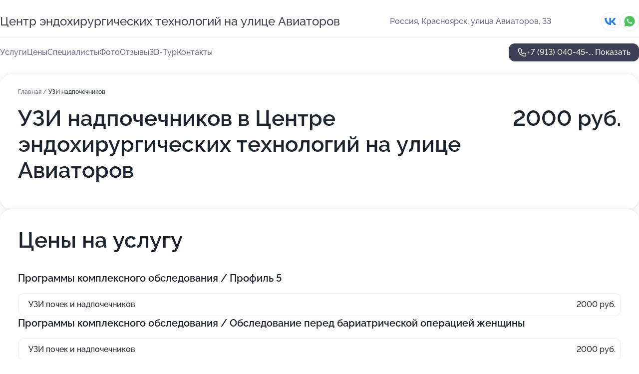

--- FILE ---
content_type: text/html; charset=utf-8
request_url: https://endohirurgicheskih-tehnologij-med.ru/service/uzi_nadpochechnikov/
body_size: 32453
content:
<!DOCTYPE html>
<html lang="ru">
<head>
	<meta http-equiv="Content-Type" content="text/html; charset=utf-8">
	<meta name="viewport" content="width=device-width,maximum-scale=1,initial-scale=1,user-scalable=0">
	<meta name="format-detection" content="telephone=no">
	<meta name="theme-color" content="#3D3F55">
	<meta name="description" content="Информация о&#160;Центре эндохирургических технологий на&#160;улице Авиаторов">
	<link rel="icon" type="image/png" href="/favicon.png">

	<title>Центр эндохирургических технологий на&#160;улице Авиаторов</title>

	<link nonce="9He33bR4mx2mODJc9YCyFP9F" href="//endohirurgicheskih-tehnologij-med.ru/build/lego2/lego2.css?v=Evk5cQF3AgE" rel="stylesheet" >

		<script type="application/ld+json">{"@context":"http:\/\/schema.org","@type":"https:\/\/schema.org\/MedicalBusiness","name":"\u0426\u0435\u043d\u0442\u0440 \u044d\u043d\u0434\u043e\u0445\u0438\u0440\u0443\u0440\u0433\u0438\u0447\u0435\u0441\u043a\u0438\u0445 \u0442\u0435\u0445\u043d\u043e\u043b\u043e\u0433\u0438\u0439","address":{"@type":"PostalAddress","streetAddress":"\u0443\u043b\u0438\u0446\u0430 \u0410\u0432\u0438\u0430\u0442\u043e\u0440\u043e\u0432, 33","addressLocality":"\u041a\u0440\u0430\u0441\u043d\u043e\u044f\u0440\u0441\u043a"},"url":"https:\/\/endohirurgicheskih-tehnologij-med.ru\/","contactPoint":{"@type":"ContactPoint","telephone":"+7\u00a0(913)\u00a0040-45-59","contactType":"customer service","areaServed":"RU","availableLanguage":"Russian"},"sameAs":["https:\/\/vk.com\/endokhirurg_techology"],"image":"https:\/\/p1.zoon.ru\/preview\/EYXIpq2OKeBLC2HwwPJ7yg\/2400x1500x75\/1\/b\/5\/original_50f4d3c0a0f3026003000010_59affaf9be374.jpg","aggregateRating":{"@type":"AggregateRating","ratingValue":4.9,"worstRating":1,"bestRating":5,"reviewCount":969}}</script>
		<script nonce="9He33bR4mx2mODJc9YCyFP9F">
		window.js_base = '/js.php';
	</script>

	</head>
<body >
	 <header id="header" class="header" data-organization-id="50f4d3c0a0f302600300000f">
	<div class="wrapper">
		<div class="header-container" data-uitest="lego-header-block">
			<div class="header-menu-activator" data-target="header-menu-activator">
				<span class="header-menu-activator__icon"></span>
			</div>

			<div class="header-title">
				<a href="/">					Центр эндохирургических технологий на&#160;улице Авиаторов
				</a>			</div>
			<div class="header-address text-3 text-secondary">Россия, Красноярск, улица Авиаторов, 33</div>

						<div class="header-socials flex gap-8 icon icon--36" data-target="header-socials">
									<!--noindex-->
					<a href="https://vk.com/endokhirurg_techology" data-category="vk_group" rel="nofollow" target="_blank">
						<svg class="svg-icons-vk_group" ><use xlink:href="/build/lego2/icons.svg?v=7bY1C8d-qmo#vk_group"></use></svg>
					</a>
					<!--/noindex-->
									<!--noindex-->
					<a href="https://wa.me/79135156911" data-category="whatsapp" rel="nofollow" target="_blank">
						<svg class="svg-icons-whatsapp" ><use xlink:href="/build/lego2/icons.svg?v=7bY1C8d-qmo#whatsapp"></use></svg>
					</a>
					<!--/noindex-->
							</div>
					</div>

		<nav class="nav" data-target="header-nav" data-uitest="lego-navigation-block">
			<ul>
									<li data-target="header-services">
						<svg class="svg-icons-services" ><use xlink:href="/build/lego2/icons.svg?v=7bY1C8d-qmo#services"></use></svg>
						<a data-target="header-nav-link" href="https://endohirurgicheskih-tehnologij-med.ru/services/" data-za="{&quot;ev_label&quot;:&quot;all_service&quot;}">Услуги</a>
					</li>
									<li data-target="header-prices">
						<svg class="svg-icons-prices" ><use xlink:href="/build/lego2/icons.svg?v=7bY1C8d-qmo#prices"></use></svg>
						<a data-target="header-nav-link" href="https://endohirurgicheskih-tehnologij-med.ru/price/" data-za="{&quot;ev_label&quot;:&quot;price&quot;}">Цены</a>
					</li>
									<li data-target="header-specialists">
						<svg class="svg-icons-specialists" ><use xlink:href="/build/lego2/icons.svg?v=7bY1C8d-qmo#specialists"></use></svg>
						<a data-target="header-nav-link" href="https://endohirurgicheskih-tehnologij-med.ru/#specialists" data-za="{&quot;ev_label&quot;:&quot;org_prof&quot;}">Специалисты</a>
					</li>
									<li data-target="header-photo">
						<svg class="svg-icons-photo" ><use xlink:href="/build/lego2/icons.svg?v=7bY1C8d-qmo#photo"></use></svg>
						<a data-target="header-nav-link" href="https://endohirurgicheskih-tehnologij-med.ru/#photos" data-za="{&quot;ev_label&quot;:&quot;photos&quot;}">Фото</a>
					</li>
									<li data-target="header-reviews">
						<svg class="svg-icons-reviews" ><use xlink:href="/build/lego2/icons.svg?v=7bY1C8d-qmo#reviews"></use></svg>
						<a data-target="header-nav-link" href="https://endohirurgicheskih-tehnologij-med.ru/#reviews" data-za="{&quot;ev_label&quot;:&quot;reviews&quot;}">Отзывы</a>
					</li>
									<li data-target="header-tour3d">
						<svg class="svg-icons-tour3d" ><use xlink:href="/build/lego2/icons.svg?v=7bY1C8d-qmo#tour3d"></use></svg>
						<a data-target="header-nav-link" href="https://endohirurgicheskih-tehnologij-med.ru/#tour3d" data-za="{&quot;ev_label&quot;:&quot;tour3d&quot;}">3D-Тур</a>
					</li>
									<li data-target="header-contacts">
						<svg class="svg-icons-contacts" ><use xlink:href="/build/lego2/icons.svg?v=7bY1C8d-qmo#contacts"></use></svg>
						<a data-target="header-nav-link" href="https://endohirurgicheskih-tehnologij-med.ru/#contacts" data-za="{&quot;ev_label&quot;:&quot;contacts&quot;}">Контакты</a>
					</li>
							</ul>

			<div class="header-controls">
				<div class="header-controls__wrapper">
					<a
	href="tel:+79130404559"
	class="phone-button button button--primary button--36 icon--20"
	data-phone="+7 (913) 040-45-59"
	data-za="{&quot;ev_sourceType&quot;:&quot;&quot;,&quot;ev_sourceId&quot;:&quot;50f4d3c0a0f302600300000f.26a5&quot;,&quot;object_type&quot;:&quot;organization&quot;,&quot;object_id&quot;:&quot;50f4d3c0a0f302600300000f.26a5&quot;,&quot;ev_label&quot;:&quot;premium&quot;,&quot;ev_category&quot;:&quot;phone_o_l&quot;}">
	<svg class="svg-icons-phone" ><use xlink:href="/build/lego2/icons.svg?v=7bY1C8d-qmo#phone"></use></svg>
			<div data-target="show-phone-number">
			+7 (913) 040-45-...
			<span data-target="phone-button-show">Показать</span>
		</div>
	</a>


									</div>

							</div>

			<div class="header-nav-address">
									<div class="header-block flex gap-12 icon icon--36" data-target="header-socials">
													<!--noindex-->
							<a href="https://vk.com/endokhirurg_techology" data-category="vk_group" rel="nofollow" target="_blank">
								<svg class="svg-icons-vk_group" ><use xlink:href="/build/lego2/icons.svg?v=7bY1C8d-qmo#vk_group"></use></svg>
							</a>
							<!--/noindex-->
													<!--noindex-->
							<a href="https://wa.me/79135156911" data-category="whatsapp" rel="nofollow" target="_blank">
								<svg class="svg-icons-whatsapp" ><use xlink:href="/build/lego2/icons.svg?v=7bY1C8d-qmo#whatsapp"></use></svg>
							</a>
							<!--/noindex-->
											</div>
				
				<div class="header-block text-3 text-center text-secondary">Россия, Красноярск, улица Авиаторов, 33</div>
			</div>
		</nav>
	</div>
</header>
<div class="header-placeholder"></div>

<div class="contacts-panel" id="contacts-panel">
	

	<div class="contacts-panel-wrapper">
					<div class="contacts-panel-icon contacts-panel-expander" data-target="contacts-panel-expand">
				<div class="contacts-panel-icon__collapsed"><svg class="svg-icons-phone_filled" ><use xlink:href="/build/lego2/icons.svg?v=7bY1C8d-qmo#phone_filled"></use></svg></div>
				<div class="contacts-panel-icon__expanded"><svg class="svg-icons-close" ><use xlink:href="/build/lego2/icons.svg?v=7bY1C8d-qmo#close"></use></svg></div>
			</div>

			<div class="contacts-panel-group">
								<a href="tel:+79130404559" class="contacts-panel-icon" data-phone="+7 (913) 040-45-59" data-za="{&quot;ev_sourceType&quot;:&quot;nav_panel&quot;,&quot;ev_sourceId&quot;:&quot;50f4d3c0a0f302600300000f.26a5&quot;,&quot;object_type&quot;:&quot;organization&quot;,&quot;object_id&quot;:&quot;50f4d3c0a0f302600300000f.26a5&quot;,&quot;ev_label&quot;:&quot;premium&quot;,&quot;ev_category&quot;:&quot;phone_o_l&quot;}">
					<svg class="svg-icons-phone_filled" ><use xlink:href="/build/lego2/icons.svg?v=7bY1C8d-qmo#phone_filled"></use></svg>
				</a>
													<a href="https://wa.me/79135156911" class="contacts-panel-icon"><svg class="svg-icons-whatsapp_filled" ><use xlink:href="/build/lego2/icons.svg?v=7bY1C8d-qmo#whatsapp_filled"></use></svg></a>
							</div>
			</div>
</div>

<script nonce="9He33bR4mx2mODJc9YCyFP9F" type="module">
	import { initContactsPanel } from '//endohirurgicheskih-tehnologij-med.ru/build/lego2/lego2.js?v=aBQmwV5uQB0';

	initContactsPanel(document.getElementById('contacts-panel'));
</script>


<script nonce="9He33bR4mx2mODJc9YCyFP9F" type="module">
	import { initHeader } from '//endohirurgicheskih-tehnologij-med.ru/build/lego2/lego2.js?v=aBQmwV5uQB0';

	initHeader(document.getElementById('header'));
</script>
 	<main class="main-container">
		<div class="wrapper section-wrapper">
			<div class="service-description__wrapper">
	<section class="service-description section-block">
		<div class="page-breadcrumbs">
			<div class="breadcrumbs">
			<span>
							<a href="https://endohirurgicheskih-tehnologij-med.ru/">
					Главная
				</a>
						/		</span>
			<span class="active">
							УЗИ надпочечников
								</span>
	</div>

		</div>
					<script nonce="9He33bR4mx2mODJc9YCyFP9F" type="application/ld+json">{"@context":"http:\/\/schema.org","@type":"BreadcrumbList","itemListElement":[{"@type":"ListItem","position":1,"item":{"name":"\u0413\u043b\u0430\u0432\u043d\u0430\u044f","@id":"https:\/\/endohirurgicheskih-tehnologij-med.ru\/"}}]}</script>
		
		<div class="service-description-title">
			<h1 class="page-title">УЗИ надпочечников в Центре эндохирургических технологий на улице Авиаторов</h1>
			<div class="service-description-title__price">
									<span class="service-description__price-label text-secondary">Цена:</span>
											2000
										руб.
							</div>
		</div>

		<div class="service-description__text collapse collapse--text-3">
			<div class="collapse__overflow">
				<div class="collapse__text"></div>
			</div>
		</div>
	</section>

		<section class="service-prices section-block">
		<h2 class="text-h2">Цены на услугу</h2>

		<ul class="service-prices-list">
							<li>
					<div class="service-prices-list__title">
						Программы комплексного обследования / Профиль 5
					</div>
					<div>
						<ul class="service-list-dish__items">
															<li class="service-list-dish service-list-dish--price">
									УЗИ почек и надпочечников
									<div class="service-list-dish__price">
																					2000 руб.
																			</div>
								</li>
													</ul>
					</div>
				</li>
							<li>
					<div class="service-prices-list__title">
						Программы комплексного обследования / Обследование перед бариатрической операцией женщины
					</div>
					<div>
						<ul class="service-list-dish__items">
															<li class="service-list-dish service-list-dish--price">
									УЗИ почек и надпочечников
									<div class="service-list-dish__price">
																					2000 руб.
																			</div>
								</li>
													</ul>
					</div>
				</li>
					</ul>
	</section>
	</div>
	<section class="section-placeholder__container">
		<h2 class="section-placeholder__title text-h2">Акции и скидки</h2>
		<div class="section-placeholder _offers">
			<div class="section-placeholder__text text-4">
				Ознакомиться с&nbsp;текущими акциями и&nbsp;предложениями
				Центра эндохирургических технологий на улице Авиаторов
				вы&nbsp;можете, связавшись с&nbsp;нами по&nbsp;телефону или в&nbsp;мессенджерах
			</div>
			<div class="contacts-block text-2">
		<div class="contacts-block__phone">
		<div>Контактный номер</div>
		<a
	href="tel:+79130404559"
	class="phone-button button button--secondary button--36 icon--20"
	data-phone="+7 (913) 040-45-59"
	data-za="{&quot;ev_sourceType&quot;:&quot;&quot;,&quot;ev_sourceId&quot;:&quot;50f4d3c0a0f302600300000f.26a5&quot;,&quot;object_type&quot;:&quot;organization&quot;,&quot;object_id&quot;:&quot;50f4d3c0a0f302600300000f.26a5&quot;,&quot;ev_label&quot;:&quot;premium&quot;,&quot;ev_category&quot;:&quot;phone_o_l&quot;}">
	<svg class="svg-icons-phone" ><use xlink:href="/build/lego2/icons.svg?v=7bY1C8d-qmo#phone"></use></svg>
			<div data-target="show-phone-number">
			+7 (913) 040-45-...
			<span data-target="phone-button-show">Показать</span>
		</div>
	</a>

	</div>
			<div class="contacts-block__socials">
		<div>Мессенджеры</div>
		<div class="flex gap-8 icon icon--36">
							<!--noindex-->
				<a href="https://wa.me/79135156911" rel="nofollow" target="_blank">
					<svg class="svg-icons-whatsapp" ><use xlink:href="/build/lego2/icons.svg?v=7bY1C8d-qmo#whatsapp"></use></svg>
				</a>
				<!--/noindex-->
					</div>
	</div>
	</div>

		</div>
	</section>
<section class="photo-section" id="photos" data-uitest="lego-gallery-block">
	<div class="section-block__title flex flex--sb">
		<h2 class="text-h2">Фотогалерея</h2>

					<div class="slider__navigation" data-target="slider-navigation">
				<button class="slider__control prev" data-target="slider-prev">
					<svg class="svg-icons-arrow" ><use xlink:href="/build/lego2/icons.svg?v=7bY1C8d-qmo#arrow"></use></svg>
				</button>
				<button class="slider__control next" data-target="slider-next">
					<svg class="svg-icons-arrow" ><use xlink:href="/build/lego2/icons.svg?v=7bY1C8d-qmo#arrow"></use></svg>
				</button>
			</div>
			</div>

	<div class="section-block__slider" data-target="slider-container" data-total="91" data-owner-type="organization" data-owner-id="50f4d3c0a0f302600300000f">
		<div class="photo-section__slider swiper-wrapper">
						<div class="photo-section__slide swiper-slide" data-id="59affaf995c9b218f10596f5" data-target="photo-slide-item" data-index="0">
				<img src="https://p1.zoon.ru/preview/8yxWa22VBN_eX26Op__DMA/1200x800x85/1/b/5/original_50f4d3c0a0f3026003000010_59affaf9be374.jpg" loading="lazy" alt="">
			</div>
						<div class="photo-section__slide swiper-slide" data-id="59affaf795c9b218f64f0fba" data-target="photo-slide-item" data-index="1">
				<img src="https://p2.zoon.ru/preview/VWLBsTuehMmM5IBKzDTnpg/1200x800x85/1/0/1/original_50f4d3c0a0f3026003000010_59affaf7b5fdc.jpg" loading="lazy" alt="">
			</div>
						<div class="photo-section__slide swiper-slide" data-id="5a9d6732415d5e1f7634fa90" data-target="photo-slide-item" data-index="2">
				<img src="https://p0.zoon.ru/preview/LVuSu52B_EC1OFwAX2dA3A/1200x800x85/1/2/3/original_50f4d3c0a0f3026003000010_5a9d67323395e.jpg" loading="lazy" alt="">
			</div>
						<div class="photo-section__slide swiper-slide" data-id="5a9d6730415d5e209272074c" data-target="photo-slide-item" data-index="3">
				<img src="https://p0.zoon.ru/preview/lzA_F1gBPddY8MGEeHFnvQ/1200x800x85/1/d/2/original_50f4d3c0a0f3026003000010_5a9d67302ab9c.jpg" loading="lazy" alt="">
			</div>
						<div class="photo-section__slide swiper-slide" data-id="5a9d672f415d5e18515f4235" data-target="photo-slide-item" data-index="4">
				<img src="https://p2.zoon.ru/preview/BmYqvdI2efIXDeGl1nvpcw/1200x800x85/1/f/e/original_50f4d3c0a0f3026003000010_5a9d672fc6c53.jpg" loading="lazy" alt="">
			</div>
						<div class="photo-section__slide swiper-slide" data-id="5a9d672f415d5e223268fea7" data-target="photo-slide-item" data-index="5">
				<img src="https://p1.zoon.ru/preview/oiu4_U_WY2ncRLfIrj34cA/1200x800x85/1/5/0/original_50f4d3c0a0f3026003000010_5a9d672f86772.jpg" loading="lazy" alt="">
			</div>
						<div class="photo-section__slide swiper-slide" data-id="5a9d672e415d5e1f6d1dcd01" data-target="photo-slide-item" data-index="6">
				<img src="https://p0.zoon.ru/preview/x0YfETa6vR1nvmZm3MxGsw/1200x800x85/1/f/0/original_50f4d3c0a0f3026003000010_5a9d672dd6cdb.jpg" loading="lazy" alt="">
			</div>
						<div class="photo-section__slide swiper-slide" data-id="5a9d672b415d5e1fd830c343" data-target="photo-slide-item" data-index="7">
				<img src="https://p1.zoon.ru/preview/w16I7AlfuoMlGg8vhvYjVg/1200x800x85/1/d/8/original_50f4d3c0a0f3026003000010_5a9d672b7cdf9.jpg" loading="lazy" alt="">
			</div>
						<div class="photo-section__slide swiper-slide" data-id="5a9d6729415d5e20ae01d327" data-target="photo-slide-item" data-index="8">
				<img src="https://p0.zoon.ru/preview/x0ycutqs4GdDft-ltFcG6w/1200x800x85/1/0/f/original_50f4d3c0a0f3026003000010_5a9d6729b0ee9.jpg" loading="lazy" alt="">
			</div>
						<div class="photo-section__slide swiper-slide" data-id="5a9d6727415d5e20a328ca1d" data-target="photo-slide-item" data-index="9">
				<img src="https://p1.zoon.ru/preview/_ee2eQVg4-UFdEe0lCp3HQ/1200x800x85/1/b/c/original_50f4d3c0a0f3026003000010_5a9d6727b52a4.jpg" loading="lazy" alt="">
			</div>
						<div class="photo-section__slide swiper-slide" data-id="5a9d6727415d5e16082cf897" data-target="photo-slide-item" data-index="10">
				<img src="https://p2.zoon.ru/preview/WxW8okogiXSozr-yVfA4iA/1200x800x85/1/d/c/original_50f4d3c0a0f3026003000010_5a9d672717304.jpg" loading="lazy" alt="">
			</div>
						<div class="photo-section__slide swiper-slide" data-id="5a9d6721415d5e2092720749" data-target="photo-slide-item" data-index="11">
				<img src="https://p1.zoon.ru/preview/jSoteRnRmi9Nhr2mlLp6Sw/1200x800x85/1/8/2/original_50f4d3c0a0f3026003000010_5a9d6720d6903.jpg" loading="lazy" alt="">
			</div>
						<div class="photo-section__slide swiper-slide" data-id="5a9d6726415d5e1f6d1dccff" data-target="photo-slide-item" data-index="12">
				<img src="https://p2.zoon.ru/preview/-KfiswQQUP-1e0l_qPDn9w/1200x800x85/1/d/2/original_50f4d3c0a0f3026003000010_5a9d672674637.jpg" loading="lazy" alt="">
			</div>
						<div class="photo-section__slide swiper-slide" data-id="5a9d671e415d5e1fd830c341" data-target="photo-slide-item" data-index="13">
				<img src="https://p0.zoon.ru/preview/YJDAhmdQ7fLZdgyZy88FUw/1200x800x85/1/5/e/original_50f4d3c0a0f3026003000010_5a9d671ea2965.jpg" loading="lazy" alt="">
			</div>
						<div class="photo-section__slide swiper-slide" data-id="5a9d671d415d5e20790d1ee1" data-target="photo-slide-item" data-index="14">
				<img src="https://p1.zoon.ru/preview/xmp8f5PBsw49jgYKaIF2_g/1200x800x85/1/6/d/original_50f4d3c0a0f3026003000010_5a9d671db8dd4.jpg" loading="lazy" alt="">
			</div>
						<div class="photo-section__slide swiper-slide" data-id="5a9d671c415d5e20a328ca1b" data-target="photo-slide-item" data-index="15">
				<img src="https://p1.zoon.ru/preview/WQqt4Y-_hXTZTVuqoGPZGA/1200x800x85/1/d/7/original_50f4d3c0a0f3026003000010_5a9d671c6a041.jpg" loading="lazy" alt="">
			</div>
						<div class="photo-section__slide swiper-slide" data-id="5a9d671c415d5e16082cf894" data-target="photo-slide-item" data-index="16">
				<img src="https://p1.zoon.ru/preview/kS8wBmPh8PzT22xfDFTr4g/1200x800x85/1/a/1/original_50f4d3c0a0f3026003000010_5a9d671c1f388.jpg" loading="lazy" alt="">
			</div>
						<div class="photo-section__slide swiper-slide" data-id="5a9d671b415d5e20ae01d325" data-target="photo-slide-item" data-index="17">
				<img src="https://p1.zoon.ru/preview/bJ4js4ujaYg1Jh7iYBC25w/1200x800x85/1/2/4/original_50f4d3c0a0f3026003000010_5a9d671b89782.jpg" loading="lazy" alt="">
			</div>
						<div class="photo-section__slide swiper-slide" data-id="5a9d671a415d5e20ad23f8e5" data-target="photo-slide-item" data-index="18">
				<img src="https://p0.zoon.ru/preview/drecev25DPAQFgR33FWsgg/1200x800x85/1/2/e/original_50f4d3c0a0f3026003000010_5a9d671a1d5a6.jpg" loading="lazy" alt="">
			</div>
						<div class="photo-section__slide swiper-slide" data-id="5a9d6719415d5e1f9120959a" data-target="photo-slide-item" data-index="19">
				<img src="https://p1.zoon.ru/preview/T9NtoBwzGs0TkbCBwPXUog/1200x800x85/1/d/0/original_50f4d3c0a0f3026003000010_5a9d6719687cf.jpg" loading="lazy" alt="">
			</div>
						<div class="photo-section__slide swiper-slide" data-id="5a9d6719415d5e18515f4233" data-target="photo-slide-item" data-index="20">
				<img src="https://p2.zoon.ru/preview/9vrhXOt13sA3cGXnQMTxGw/1200x800x85/1/5/0/original_50f4d3c0a0f3026003000010_5a9d6718c9457.jpg" loading="lazy" alt="">
			</div>
						<div class="photo-section__slide swiper-slide" data-id="5a9d6716415d5e20ac4ce998" data-target="photo-slide-item" data-index="21">
				<img src="https://p1.zoon.ru/preview/lSJ6qNmXG9-z9lmt-XEKSg/1200x800x85/1/0/4/original_50f4d3c0a0f3026003000010_5a9d6716b3b42.jpg" loading="lazy" alt="">
			</div>
						<div class="photo-section__slide swiper-slide" data-id="5a9d6715415d5e2092720747" data-target="photo-slide-item" data-index="22">
				<img src="https://p2.zoon.ru/preview/TzxWH5ay0G-cIP15scmC2w/1200x800x85/1/b/f/original_50f4d3c0a0f3026003000010_5a9d671540a32.jpg" loading="lazy" alt="">
			</div>
						<div class="photo-section__slide swiper-slide" data-id="5a9d6714415d5e223268fea2" data-target="photo-slide-item" data-index="23">
				<img src="https://p1.zoon.ru/preview/Ry9wQIJ-uKHlDC5nVfF53w/1200x800x85/1/f/9/original_50f4d3c0a0f3026003000010_5a9d67142f874.jpg" loading="lazy" alt="">
			</div>
						<div class="photo-section__slide swiper-slide" data-id="5a9d6713415d5e20790d1edf" data-target="photo-slide-item" data-index="24">
				<img src="https://p1.zoon.ru/preview/CHND8QEacLdMUYj0XHC4pQ/1200x800x85/1/1/1/original_50f4d3c0a0f3026003000010_5a9d671333e1b.jpg" loading="lazy" alt="">
			</div>
						<div class="photo-section__slide swiper-slide" data-id="5a9d6712415d5e18956f6f04" data-target="photo-slide-item" data-index="25">
				<img src="https://p0.zoon.ru/preview/rhtmkw0cGbgf6Qvq-tIg7Q/1200x800x85/1/f/5/original_50f4d3c0a0f3026003000010_5a9d671210d99.jpg" loading="lazy" alt="">
			</div>
						<div class="photo-section__slide swiper-slide" data-id="5a9d6711415d5e1f91209598" data-target="photo-slide-item" data-index="26">
				<img src="https://p0.zoon.ru/preview/wDemkOyGr1Bkp4VZZKk9-g/1200x800x85/1/f/5/original_50f4d3c0a0f3026003000010_5a9d6711890ef.jpg" loading="lazy" alt="">
			</div>
						<div class="photo-section__slide swiper-slide" data-id="5a9d6711415d5e20ae01d319" data-target="photo-slide-item" data-index="27">
				<img src="https://p2.zoon.ru/preview/K5EiLk6slvcvMHL7CbbwnA/1200x800x85/1/4/d/original_50f4d3c0a0f3026003000010_5a9d67111db9d.jpg" loading="lazy" alt="">
			</div>
						<div class="photo-section__slide swiper-slide" data-id="5a9d670f415d5e20a328ca18" data-target="photo-slide-item" data-index="28">
				<img src="https://p1.zoon.ru/preview/wytLfasr2s-ZKmqWOxI9Jw/1200x800x85/1/0/7/original_50f4d3c0a0f3026003000010_5a9d670f5fea2.jpg" loading="lazy" alt="">
			</div>
						<div class="photo-section__slide swiper-slide" data-id="5a9d670f415d5e1f6d1dccf9" data-target="photo-slide-item" data-index="29">
				<img src="https://p2.zoon.ru/preview/biirFXQOwOke3FhYA-VSRQ/1200x800x85/1/7/d/original_50f4d3c0a0f3026003000010_5a9d670ed4173.jpg" loading="lazy" alt="">
			</div>
						<div class="photo-section__slide swiper-slide" data-id="5a9d670e415d5e21154ccc57" data-target="photo-slide-item" data-index="30">
				<img src="https://p1.zoon.ru/preview/N-2sWgHr9jY9z_tEu0PdpQ/1200x800x85/1/6/2/original_50f4d3c0a0f3026003000010_5a9d670e874ad.jpg" loading="lazy" alt="">
			</div>
						<div class="photo-section__slide swiper-slide" data-id="5a9d6708415d5e18515f4231" data-target="photo-slide-item" data-index="31">
				<img src="https://p0.zoon.ru/preview/7AqtGy85R_K6Zx9VkbKNyQ/1200x800x85/1/e/8/original_50f4d3c0a0f3026003000010_5a9d6708ce417.jpg" loading="lazy" alt="">
			</div>
						<div class="photo-section__slide swiper-slide" data-id="5a9d6708415d5e1f9d6391f5" data-target="photo-slide-item" data-index="32">
				<img src="https://p0.zoon.ru/preview/96_m6Fvjbf-atgpAUHQGFg/1200x800x85/1/8/5/original_50f4d3c0a0f3026003000010_5a9d6707d3a00.jpg" loading="lazy" alt="">
			</div>
						<div class="photo-section__slide swiper-slide" data-id="5a9d6706415d5e223268fea0" data-target="photo-slide-item" data-index="33">
				<img src="https://p0.zoon.ru/preview/WbsrIURG69qXqjENmAPtZw/1200x800x85/1/8/9/original_50f4d3c0a0f3026003000010_5a9d67066e7f1.jpg" loading="lazy" alt="">
			</div>
						<div class="photo-section__slide swiper-slide" data-id="5a9d6706415d5e20ae01d311" data-target="photo-slide-item" data-index="34">
				<img src="https://p2.zoon.ru/preview/K5hYhvfF9yGZnr-MbHz2fg/1200x800x85/1/e/e/original_50f4d3c0a0f3026003000010_5a9d670600d8d.jpg" loading="lazy" alt="">
			</div>
						<div class="photo-section__slide swiper-slide" data-id="5a9d6703415d5e1f7634fa8d" data-target="photo-slide-item" data-index="35">
				<img src="https://p2.zoon.ru/preview/yEx0eccGqrk0H2NFxA72lg/1200x800x85/1/7/7/original_50f4d3c0a0f3026003000010_5a9d67037a6bc.jpg" loading="lazy" alt="">
			</div>
						<div class="photo-section__slide swiper-slide" data-id="5a9d6705415d5e211f4ae72b" data-target="photo-slide-item" data-index="36">
				<img src="https://p2.zoon.ru/preview/RqxiiZ6b1gOJvhv2i01Ngw/1200x800x85/1/3/4/original_50f4d3c0a0f3026003000010_5a9d6705a218e.jpg" loading="lazy" alt="">
			</div>
						<div class="photo-section__slide swiper-slide" data-id="5a9d6703415d5e1fd830c33f" data-target="photo-slide-item" data-index="37">
				<img src="https://p2.zoon.ru/preview/n6Q7l38EE3GD7ylsiSUnFQ/1200x800x85/1/c/2/original_50f4d3c0a0f3026003000010_5a9d67032b608.jpg" loading="lazy" alt="">
			</div>
						<div class="photo-section__slide swiper-slide" data-id="5a9d6704415d5e203d584ca0" data-target="photo-slide-item" data-index="38">
				<img src="https://p2.zoon.ru/preview/9IQc8uuwi0x0iksWG5uZtg/1200x800x85/1/1/d/original_50f4d3c0a0f3026003000010_5a9d67049ae68.jpg" loading="lazy" alt="">
			</div>
						<div class="photo-section__slide swiper-slide" data-id="5a9d6702415d5e20ae01d30f" data-target="photo-slide-item" data-index="39">
				<img src="https://p1.zoon.ru/preview/r6iVEDNl4Dqz1hXysrFPYQ/1200x800x85/1/b/5/original_50f4d3c0a0f3026003000010_5a9d6702b00fc.jpg" loading="lazy" alt="">
			</div>
						<div class="photo-section__slide swiper-slide" data-id="5a9d6701415d5e1f9120958f" data-target="photo-slide-item" data-index="40">
				<img src="https://p1.zoon.ru/preview/L7W-UQ_ZjgNN2RheuP7NWw/1200x800x85/1/f/e/original_50f4d3c0a0f3026003000010_5a9d67014a80b.jpg" loading="lazy" alt="">
			</div>
						<div class="photo-section__slide swiper-slide" data-id="5a9d6700415d5e203d584c9e" data-target="photo-slide-item" data-index="41">
				<img src="https://p1.zoon.ru/preview/ITZCitLRosAIQPDsAvQ_bw/1200x800x85/1/a/b/original_50f4d3c0a0f3026003000010_5a9d67005cc86.jpg" loading="lazy" alt="">
			</div>
						<div class="photo-section__slide swiper-slide" data-id="5a9d66fe415d5e1fa60dfcb6" data-target="photo-slide-item" data-index="42">
				<img src="https://p1.zoon.ru/preview/NTTiyvx-UR05jjEdX0TOEA/1200x800x85/1/3/c/original_50f4d3c0a0f3026003000010_5a9d66fe23680.jpg" loading="lazy" alt="">
			</div>
						<div class="photo-section__slide swiper-slide" data-id="5a9d66fd415d5e1fd830c33d" data-target="photo-slide-item" data-index="43">
				<img src="https://p2.zoon.ru/preview/4lPqCEnJ0VkcXvcRUzwsZg/1200x800x85/1/9/2/original_50f4d3c0a0f3026003000010_5a9d66fd74078.jpg" loading="lazy" alt="">
			</div>
						<div class="photo-section__slide swiper-slide" data-id="5a9d66fc415d5e20ae01d30d" data-target="photo-slide-item" data-index="44">
				<img src="https://p2.zoon.ru/preview/KzbCRehhwkbb2R6tOY4BeA/1200x800x85/1/4/2/original_50f4d3c0a0f3026003000010_5a9d66fc35df7.jpg" loading="lazy" alt="">
			</div>
						<div class="photo-section__slide swiper-slide" data-id="5a9d66fa415d5e20790d1ece" data-target="photo-slide-item" data-index="45">
				<img src="https://p2.zoon.ru/preview/JPhB2XJF196ONca6ExTF7g/1200x800x85/1/c/1/original_50f4d3c0a0f3026003000010_5a9d66fab5426.jpg" loading="lazy" alt="">
			</div>
						<div class="photo-section__slide swiper-slide" data-id="5a9d66f9415d5e20ad23f8e2" data-target="photo-slide-item" data-index="46">
				<img src="https://p0.zoon.ru/preview/2u-g70O5Cr0FNi4mU9A7pg/1200x800x85/1/3/0/original_50f4d3c0a0f3026003000010_5a9d66f9aeda8.jpg" loading="lazy" alt="">
			</div>
						<div class="photo-section__slide swiper-slide" data-id="5a9d66f5415d5e20a328ca16" data-target="photo-slide-item" data-index="47">
				<img src="https://p2.zoon.ru/preview/zqnuKONd-dcSPJAigKUhhg/1200x800x85/1/f/e/original_50f4d3c0a0f3026003000010_5a9d66f539755.jpg" loading="lazy" alt="">
			</div>
						<div class="photo-section__slide swiper-slide" data-id="5a9d66f2415d5e20ad23f8e0" data-target="photo-slide-item" data-index="48">
				<img src="https://p0.zoon.ru/preview/onAzF3f3FEDZmR8ADvxZfA/1200x800x85/1/e/2/original_50f4d3c0a0f3026003000010_5a9d66f2707a3.jpg" loading="lazy" alt="">
			</div>
						<div class="photo-section__slide swiper-slide" data-id="5a9d66f1415d5e203d584c9c" data-target="photo-slide-item" data-index="49">
				<img src="https://p1.zoon.ru/preview/_cByCMlzLb9jV3Jdz6A7rg/1200x800x85/1/5/a/original_50f4d3c0a0f3026003000010_5a9d66f14ddc5.jpg" loading="lazy" alt="">
			</div>
						<div class="photo-section__slide swiper-slide" data-id="5a9d66ef415d5e1f6d1dccf7" data-target="photo-slide-item" data-index="50">
				<img src="https://p0.zoon.ru/preview/TwPdn45mIUkud507G2_1rA/1200x800x85/1/3/f/original_50f4d3c0a0f3026003000010_5a9d66ef31baf.jpg" loading="lazy" alt="">
			</div>
						<div class="photo-section__slide swiper-slide" data-id="5a9d66f2415d5e1f9120958d" data-target="photo-slide-item" data-index="51">
				<img src="https://p0.zoon.ru/preview/8zmkKg3usJYg_rV9p4ynNg/1200x800x85/1/f/6/original_50f4d3c0a0f3026003000010_5a9d66f20b208.jpg" loading="lazy" alt="">
			</div>
						<div class="photo-section__slide swiper-slide" data-id="5a9d66ef415d5e1fd830c33b" data-target="photo-slide-item" data-index="52">
				<img src="https://p0.zoon.ru/preview/UntT0LHanV-4YW82Ucej0A/1200x800x85/1/1/a/original_50f4d3c0a0f3026003000010_5a9d66eee3b0c.jpg" loading="lazy" alt="">
			</div>
						<div class="photo-section__slide swiper-slide" data-id="5a9d66ed415d5e18515f422e" data-target="photo-slide-item" data-index="53">
				<img src="https://p0.zoon.ru/preview/gyeWlhdERIFJ7zTsLDQx6w/1200x800x85/1/b/c/original_50f4d3c0a0f3026003000010_5a9d66eda95dd.jpg" loading="lazy" alt="">
			</div>
						<div class="photo-section__slide swiper-slide" data-id="5a9d66ed415d5e20790d1ecc" data-target="photo-slide-item" data-index="54">
				<img src="https://p1.zoon.ru/preview/kK2dxAAWA5t5jPftuWvaOw/1200x800x85/1/5/2/original_50f4d3c0a0f3026003000010_5a9d66ed2a50f.jpg" loading="lazy" alt="">
			</div>
						<div class="photo-section__slide swiper-slide" data-id="5a9d66e8415d5e20ae01d30b" data-target="photo-slide-item" data-index="55">
				<img src="https://p0.zoon.ru/preview/GkvZvE5H67lgXJ_rYS81yA/1200x800x85/1/8/3/original_50f4d3c0a0f3026003000010_5a9d66e899b63.jpg" loading="lazy" alt="">
			</div>
						<div class="photo-section__slide swiper-slide" data-id="5a9d66eb415d5e1f9120958b" data-target="photo-slide-item" data-index="56">
				<img src="https://p0.zoon.ru/preview/BgNBGiPUh1V63Oi-s4lCbw/1200x800x85/1/f/2/original_50f4d3c0a0f3026003000010_5a9d66eb3c435.jpg" loading="lazy" alt="">
			</div>
						<div class="photo-section__slide swiper-slide" data-id="5a9d66e7415d5e18515f422c" data-target="photo-slide-item" data-index="57">
				<img src="https://p2.zoon.ru/preview/wFJo9AaRZcAnF-DKvX17gg/1200x800x85/1/b/d/original_50f4d3c0a0f3026003000010_5a9d66e7c5a5b.jpg" loading="lazy" alt="">
			</div>
						<div class="photo-section__slide swiper-slide" data-id="5a9d66e6415d5e20ad23f8de" data-target="photo-slide-item" data-index="58">
				<img src="https://p0.zoon.ru/preview/KadN5iJkboSWlR1YLM2qtw/1200x800x85/1/3/a/original_50f4d3c0a0f3026003000010_5a9d66e62ca10.jpg" loading="lazy" alt="">
			</div>
						<div class="photo-section__slide swiper-slide" data-id="5a9d66e4415d5e20a328ca14" data-target="photo-slide-item" data-index="59">
				<img src="https://p1.zoon.ru/preview/-wcoJSDLZwmrmuhKuIpBPg/1200x800x85/1/7/f/original_50f4d3c0a0f3026003000010_5a9d66e479618.jpg" loading="lazy" alt="">
			</div>
						<div class="photo-section__slide swiper-slide" data-id="59affaf895c9b218f4197698" data-target="photo-slide-item" data-index="60">
				<img src="https://p0.zoon.ru/preview/my0SyV4fiR14BCMyU6YIZg/1200x800x85/1/b/c/original_50f4d3c0a0f3026003000010_59affaf836419.jpg" loading="lazy" alt="">
			</div>
						<div class="photo-section__slide swiper-slide" data-id="59affafb95c9b218f366f338" data-target="photo-slide-item" data-index="61">
				<img src="https://p2.zoon.ru/preview/rPjQAK7eCyCLAvMI91mW3Q/1200x800x85/1/2/7/original_50f4d3c0a0f3026003000010_59affafb92e58.jpg" loading="lazy" alt="">
			</div>
						<div class="photo-section__slide swiper-slide" data-id="59affafd95c9b218cc6671fd" data-target="photo-slide-item" data-index="62">
				<img src="https://p1.zoon.ru/preview/DGSRA9gmiKAxU7WVybnolg/1200x800x85/1/9/c/original_50f4d3c0a0f3026003000010_59affafd90c1f.jpg" loading="lazy" alt="">
			</div>
						<div class="photo-section__slide swiper-slide" data-id="59affaf595c9b218f366f336" data-target="photo-slide-item" data-index="63">
				<img src="https://p0.zoon.ru/preview/H8oHueXyHJjCTwGgAoTh-w/1200x800x85/1/3/3/original_50f4d3c0a0f3026003000010_59affaf572dd6.jpg" loading="lazy" alt="">
			</div>
						<div class="photo-section__slide swiper-slide" data-id="59affaf595c9b21961399514" data-target="photo-slide-item" data-index="64">
				<img src="https://p2.zoon.ru/preview/YGh0x4PcbeC2H4CjofucTg/1200x800x85/1/7/9/original_50f4d3c0a0f3026003000010_59affaf4d68fd.jpg" loading="lazy" alt="">
			</div>
						<div class="photo-section__slide swiper-slide" data-id="59affaf495c9b218cd30bf3d" data-target="photo-slide-item" data-index="65">
				<img src="https://p2.zoon.ru/preview/GVHKCvj2Zs9SoTwJuWjxOw/1200x800x85/1/2/d/original_50f4d3c0a0f3026003000010_59affaf3e5e68.jpg" loading="lazy" alt="">
			</div>
						<div class="photo-section__slide swiper-slide" data-id="59affaf295c9b219442dc080" data-target="photo-slide-item" data-index="66">
				<img src="https://p2.zoon.ru/preview/6LNDXoZeT-zdS3gMXgShpA/1200x800x85/1/2/6/original_50f4d3c0a0f3026003000010_59affaf22b9e9.jpg" loading="lazy" alt="">
			</div>
						<div class="photo-section__slide swiper-slide" data-id="59affaf195c9b218e26a93c4" data-target="photo-slide-item" data-index="67">
				<img src="https://p2.zoon.ru/preview/Hd9iySu6-1lS74cj6WQzuA/1200x800x85/1/d/4/original_50f4d3c0a0f3026003000010_59affaf162431.jpg" loading="lazy" alt="">
			</div>
						<div class="photo-section__slide swiper-slide" data-id="59affaf195c9b21961399512" data-target="photo-slide-item" data-index="68">
				<img src="https://p0.zoon.ru/preview/Vv6AL2Q7nIDjrAL3S8I4Rg/1200x800x85/1/d/8/original_50f4d3c0a0f3026003000010_59affaf0cd205.jpg" loading="lazy" alt="">
			</div>
						<div class="photo-section__slide swiper-slide" data-id="59affaee95c9b218cc6671fb" data-target="photo-slide-item" data-index="69">
				<img src="https://p2.zoon.ru/preview/h-mxsk5FVidktB1xl-d-aw/1200x800x85/1/1/4/original_50f4d3c0a0f3026003000010_59affaedd850b.jpg" loading="lazy" alt="">
			</div>
						<div class="photo-section__slide swiper-slide" data-id="59affaea95c9b21961399510" data-target="photo-slide-item" data-index="70">
				<img src="https://p1.zoon.ru/preview/y0q-Fr4IJaBMLHtM3sI6Ag/1200x800x85/1/3/a/original_50f4d3c0a0f3026003000010_59affaea57f4a.jpg" loading="lazy" alt="">
			</div>
						<div class="photo-section__slide swiper-slide" data-id="59affae995c9b218df2c8d62" data-target="photo-slide-item" data-index="71">
				<img src="https://p2.zoon.ru/preview/79icCbr_AcT9sJezQnIkiQ/1200x800x85/1/d/f/original_50f4d3c0a0f3026003000010_59affae9665f5.jpg" loading="lazy" alt="">
			</div>
						<div class="photo-section__slide swiper-slide" data-id="59affae795c9b2195101bbb2" data-target="photo-slide-item" data-index="72">
				<img src="https://p2.zoon.ru/preview/4IA-Wioj7NnxCGAT3dvTaQ/1200x800x85/1/2/b/original_50f4d3c0a0f3026003000010_59affae7a1f69.jpg" loading="lazy" alt="">
			</div>
						<div class="photo-section__slide swiper-slide" data-id="59affae595c9b2196139950e" data-target="photo-slide-item" data-index="73">
				<img src="https://p1.zoon.ru/preview/7KTY4-CPW4uKUDax0F_MmA/1200x800x85/1/4/5/original_50f4d3c0a0f3026003000010_59affae59c424.jpg" loading="lazy" alt="">
			</div>
						<div class="photo-section__slide swiper-slide" data-id="59affae495c9b218df2c8d60" data-target="photo-slide-item" data-index="74">
				<img src="https://p2.zoon.ru/preview/EaKVCMLLGzNbW7GcQqW5tw/1200x800x85/1/f/c/original_50f4d3c0a0f3026003000010_59affae4019e2.jpg" loading="lazy" alt="">
			</div>
						<div class="photo-section__slide swiper-slide" data-id="575d08d240c088dd538e3ca7" data-target="photo-slide-item" data-index="75">
				<img src="https://p2.zoon.ru/preview/fn-2237iNGZSZKXZCVefmQ/1200x800x85/1/7/6/original_50f4d3c0a0f3026003000010_575d095a90896.jpg" loading="lazy" alt="">
			</div>
						<div class="photo-section__slide swiper-slide" data-id="556db34b40c088501e8b4567" data-target="photo-slide-item" data-index="76">
				<img src="https://p2.zoon.ru/preview/cGPiZxmOcWyrJOCGYgEDyw/1067x800x85/0/a/c/50f4d3c0a0f3026003000010_556db34b3792d.jpg" loading="lazy" alt="">
			</div>
						<div class="photo-section__slide swiper-slide" data-id="556db34c40c088501e8b4569" data-target="photo-slide-item" data-index="77">
				<img src="https://p2.zoon.ru/preview/89x3SDhxKrkq0hymvx1ZOg/1067x800x85/0/2/6/50f4d3c0a0f3026003000010_556db34c96e3f.jpg" loading="lazy" alt="">
			</div>
						<div class="photo-section__slide swiper-slide" data-id="556db34b40c088501e8b4568" data-target="photo-slide-item" data-index="78">
				<img src="https://p2.zoon.ru/preview/pzHlyTlcLNm3gMb34UDNZQ/1205x800x85/0/2/a/50f4d3c0a0f3026003000010_556db34bd5095.jpg" loading="lazy" alt="">
			</div>
						<div class="photo-section__slide swiper-slide" data-id="556db36d40c088501e8b456a" data-target="photo-slide-item" data-index="79">
				<img src="https://p0.zoon.ru/preview/pt9vB-PA9Ei68AwZwdFuAQ/1067x800x85/0/7/e/50f4d3c0a0f3026003000010_556db36d4c8b4.jpg" loading="lazy" alt="">
			</div>
						<div class="photo-section__slide swiper-slide" data-id="59affae595c9b218f64f0fb8" data-target="photo-slide-item" data-index="80">
				<img src="https://p0.zoon.ru/preview/tYLsX-tBLx2D1Csb7H4xGA/1200x800x85/1/0/f/original_50f4d3c0a0f3026003000010_59affae599f90.jpg" loading="lazy" alt="">
			</div>
						<div class="photo-section__slide swiper-slide" data-id="5a9d66eb415d5e1f7634fa8b" data-target="photo-slide-item" data-index="81">
				<img src="https://p0.zoon.ru/preview/-eujIuCoyTP-yXrqAeADdA/1200x800x85/1/2/c/original_50f4d3c0a0f3026003000010_5a9d66eb39f60.jpg" loading="lazy" alt="">
			</div>
						<div class="photo-section__slide swiper-slide" data-id="5a9d66eb415d5e203d584c9a" data-target="photo-slide-item" data-index="82">
				<img src="https://p0.zoon.ru/preview/eG-rXw6Pgpq_vG3p4RKm8Q/1200x800x85/1/e/e/original_50f4d3c0a0f3026003000010_5a9d66eb3baf0.jpg" loading="lazy" alt="">
			</div>
						<div class="photo-section__slide swiper-slide" data-id="5a9d66ed415d5e20ac4ce994" data-target="photo-slide-item" data-index="83">
				<img src="https://p1.zoon.ru/preview/uwKftf7kPHdwdf3Fmj4bfQ/1200x800x85/1/d/b/original_50f4d3c0a0f3026003000010_5a9d66ed198b3.jpg" loading="lazy" alt="">
			</div>
						<div class="photo-section__slide swiper-slide" data-id="5a9d66fa415d5e21154ccc55" data-target="photo-slide-item" data-index="84">
				<img src="https://p2.zoon.ru/preview/Ocw21_ZRRSZJ7y8kD5XQkQ/1200x800x85/1/8/1/original_50f4d3c0a0f3026003000010_5a9d66faa9fd0.jpg" loading="lazy" alt="">
			</div>
						<div class="photo-section__slide swiper-slide" data-id="5a9d6700415d5e1f9d6391f3" data-target="photo-slide-item" data-index="85">
				<img src="https://p1.zoon.ru/preview/na97bTouA6B5DgSCY9D8Lw/1200x800x85/1/b/e/original_50f4d3c0a0f3026003000010_5a9d670019691.jpg" loading="lazy" alt="">
			</div>
						<div class="photo-section__slide swiper-slide" data-id="5a9d672b415d5e203d584ca3" data-target="photo-slide-item" data-index="86">
				<img src="https://p1.zoon.ru/preview/UHGVDQwep1g5SJuPn_uzpA/1200x800x85/1/c/c/original_50f4d3c0a0f3026003000010_5a9d672b54c65.jpg" loading="lazy" alt="">
			</div>
						<div class="photo-section__slide swiper-slide" data-id="5a9d6732415d5e21154ccc59" data-target="photo-slide-item" data-index="87">
				<img src="https://p2.zoon.ru/preview/kyuMP9n8RvHxDBBC1n7hHQ/1200x800x85/1/c/e/original_50f4d3c0a0f3026003000010_5a9d6731e398a.jpg" loading="lazy" alt="">
			</div>
						<div class="photo-section__slide swiper-slide" data-id="5ede19535486f0572060c85e" data-target="photo-slide-item" data-index="88">
				<img src="https://p0.zoon.ru/preview/PI1s6zbIfJu5RYmw7_hOGg/1200x800x85/1/1/5/original_50f4d3c0a0f3026003000010_5ede195382657.jpg" loading="lazy" alt="">
			</div>
						<div class="photo-section__slide swiper-slide" data-id="5ede19615f89ff504e517d48" data-target="photo-slide-item" data-index="89">
				<img src="https://p0.zoon.ru/preview/R2I6FSHiXxyFuPhCL9v6ig/533x800x85/1/d/0/original_50f4d3c0a0f3026003000010_5ede1960ea9db.jpg" loading="lazy" alt="">
			</div>
						<div class="photo-section__slide swiper-slide" data-id="5ede196e3d4e8c746f5d0584" data-target="photo-slide-item" data-index="90">
				<img src="https://p2.zoon.ru/preview/R2yEiAEow9QjgeZQNsA7dw/531x800x85/1/9/b/original_50f4d3c0a0f3026003000010_5ede196e5478b.jpg" loading="lazy" alt="">
			</div>
					</div>
	</div>

	<div class="slider__pagination" data-target="slider-pagination"></div>
</section>

<script nonce="9He33bR4mx2mODJc9YCyFP9F" type="module">
	import { initPhotos } from '//endohirurgicheskih-tehnologij-med.ru/build/lego2/lego2.js?v=aBQmwV5uQB0';

	const node = document.getElementById('photos');
	initPhotos(node);
</script>
<section class="reviews-section section-block" id="reviews" data-uitest="lego-reviews-block">
	<div class="section-block__title flex flex--sb">
		<h2 class="text-h2">
			Отзывы
		</h2>

				<div class="slider__navigation" data-target="slider-navigation">
			<button class="slider__control prev" data-target="slider-prev">
				<svg class="svg-icons-arrow" ><use xlink:href="/build/lego2/icons.svg?v=7bY1C8d-qmo#arrow"></use></svg>
			</button>
			<button class="slider__control next" data-target="slider-next">
				<svg class="svg-icons-arrow" ><use xlink:href="/build/lego2/icons.svg?v=7bY1C8d-qmo#arrow"></use></svg>
			</button>
		</div>
			</div>

	<div class="reviews-section__list" data-target="slider-container">
		<div class="reviews-section__slider swiper-wrapper" data-target="review-section-slides">
							<div
	class="reviews-section-item swiper-slide "
	data-id="69697052d7735e13390ef884"
	data-owner-id="59b2036f9629916fd405637a"
	data-target="review">
	<div  class="flex flex--center-y gap-12">
		<div class="reviews-section-item__avatar">
										<svg class="svg-icons-user" ><use xlink:href="/build/lego2/icons.svg?v=7bY1C8d-qmo#user"></use></svg>
					</div>
		<div class="reviews-section-item__head">
			<div class="reviews-section-item__head-top flex flex--center-y gap-16">
				<div class="flex flex--center-y gap-8">
										<div class="stars stars--16" style="--rating: 5">
						<div class="stars__rating">
							<div class="stars stars--filled"></div>
						</div>
					</div>
					<div class="reviews-section-item__mark text-3">
						5,0
					</div>
				</div>
											</div>

			<div class="reviews-section-item__name text-3 fade">
				Ирина
			</div>
		</div>
	</div>
					<div class="reviews-section-item__descr collapse collapse--text-2 mt-8">
			<div class="collapse__overflow">
				<div class="collapse__text">
					Я была на операции по геморрою у проктолога Ольги Михайловны Белетей, она высокий профессионал, специалист высочайшего класса, всё прошло очень хорошо. Доктор внимательно разъяснила все назначения, мне всё было понятно, никаких вопросов не осталось.
				</div>
			</div>
		</div>
			<div class="reviews-section-item__date text-2 text-secondary mt-8">
		16 января 2026 Отзыв взят с сайта Zoon.ru
	</div>
</div>

							<div
	class="reviews-section-item swiper-slide "
	data-id="696932375ee6afb52303391a"
	data-owner-id="50f4d3c0a0f302600300000f"
	data-target="review">
	<div  class="flex flex--center-y gap-12">
		<div class="reviews-section-item__avatar">
										<svg class="svg-icons-user" ><use xlink:href="/build/lego2/icons.svg?v=7bY1C8d-qmo#user"></use></svg>
					</div>
		<div class="reviews-section-item__head">
			<div class="reviews-section-item__head-top flex flex--center-y gap-16">
				<div class="flex flex--center-y gap-8">
										<div class="stars stars--16" style="--rating: 5">
						<div class="stars__rating">
							<div class="stars stars--filled"></div>
						</div>
					</div>
					<div class="reviews-section-item__mark text-3">
						5,0
					</div>
				</div>
											</div>

			<div class="reviews-section-item__name text-3 fade">
				Юрий
			</div>
		</div>
	</div>
					<div class="reviews-section-item__descr collapse collapse--text-2 mt-8">
			<div class="collapse__overflow">
				<div class="collapse__text">
					В центре хорошие специалисты, которые объясняют всё и назначают адекватное, грамотное лечение. В последний раз я был у уролога Эдуарда Геннадьевича Копылевича, который хорошо общался и проявил высокий профессионализм.
				</div>
			</div>
		</div>
			<div class="reviews-section-item__date text-2 text-secondary mt-8">
		15 января 2026 Отзыв взят с сайта Zoon.ru
	</div>
</div>

							<div
	class="reviews-section-item swiper-slide "
	data-id="694ed0b3c5be732c5f0b9286"
	data-owner-id="59af8b52e1c869318d2f1d4b"
	data-target="review">
	<div  class="flex flex--center-y gap-12">
		<div class="reviews-section-item__avatar">
										<svg class="svg-icons-user" ><use xlink:href="/build/lego2/icons.svg?v=7bY1C8d-qmo#user"></use></svg>
					</div>
		<div class="reviews-section-item__head">
			<div class="reviews-section-item__head-top flex flex--center-y gap-16">
				<div class="flex flex--center-y gap-8">
										<div class="stars stars--16" style="--rating: 5">
						<div class="stars__rating">
							<div class="stars stars--filled"></div>
						</div>
					</div>
					<div class="reviews-section-item__mark text-3">
						5,0
					</div>
				</div>
											</div>

			<div class="reviews-section-item__name text-3 fade">
				Наталья
			</div>
		</div>
	</div>
					<div class="reviews-section-item__descr collapse collapse--text-2 mt-8">
			<div class="collapse__overflow">
				<div class="collapse__text">
					В пункте администрации встретили вежливо, подробно объяснили все нюансы и ответили на мои вопросы. Доктор-эндокринолог Владимир Анатольевич Маньковский провел пункцию профессионально, процедура прошла быстро и аккуратно, без лишних разговоров. Во время первого визита он меня успокоил и помог настроиться, а после получения результатов дал развернутую консультацию с пояснениями.
				</div>
			</div>
		</div>
			<div class="reviews-section-item__date text-2 text-secondary mt-8">
		26 декабря 2025 Отзыв взят с сайта Zoon.ru
	</div>
</div>

							<div
	class="reviews-section-item swiper-slide "
	data-id="694cc3b3f2e1631d2d00be36"
	data-owner-id="50f4d3c0a0f302600300000f"
	data-target="review">
	<div  class="flex flex--center-y gap-12">
		<div class="reviews-section-item__avatar">
										<svg class="svg-icons-user" ><use xlink:href="/build/lego2/icons.svg?v=7bY1C8d-qmo#user"></use></svg>
					</div>
		<div class="reviews-section-item__head">
			<div class="reviews-section-item__head-top flex flex--center-y gap-16">
				<div class="flex flex--center-y gap-8">
										<div class="stars stars--16" style="--rating: 5">
						<div class="stars__rating">
							<div class="stars stars--filled"></div>
						</div>
					</div>
					<div class="reviews-section-item__mark text-3">
						5,0
					</div>
				</div>
											</div>

			<div class="reviews-section-item__name text-3 fade">
				Юлия
			</div>
		</div>
	</div>
					<div class="reviews-section-item__descr collapse collapse--text-2 mt-8">
			<div class="collapse__overflow">
				<div class="collapse__text">
					Нам очень нравится врач ЛОР, которого мы посещаем. Она помогла с аденоидами, прописала нам лечение и дала полезные рекомендации, которым мы следовали и наступило улучшение. По сравнению с другими врачами, у которых мы бывали, этот специалист действительно помог.
				</div>
			</div>
		</div>
			<div class="reviews-section-item__date text-2 text-secondary mt-8">
		25 декабря 2025 Отзыв взят с сайта Zoon.ru
	</div>
</div>

							<div
	class="reviews-section-item swiper-slide "
	data-id="694c87f06e2b127d5d0d6a04"
	data-owner-id="59a95cf46709cc140d1333ee"
	data-target="review">
	<div  class="flex flex--center-y gap-12">
		<div class="reviews-section-item__avatar">
										<svg class="svg-icons-user" ><use xlink:href="/build/lego2/icons.svg?v=7bY1C8d-qmo#user"></use></svg>
					</div>
		<div class="reviews-section-item__head">
			<div class="reviews-section-item__head-top flex flex--center-y gap-16">
				<div class="flex flex--center-y gap-8">
										<div class="stars stars--16" style="--rating: 5">
						<div class="stars__rating">
							<div class="stars stars--filled"></div>
						</div>
					</div>
					<div class="reviews-section-item__mark text-3">
						5,0
					</div>
				</div>
											</div>

			<div class="reviews-section-item__name text-3 fade">
				Ирина
			</div>
		</div>
	</div>
					<div class="reviews-section-item__descr collapse collapse--text-2 mt-8">
			<div class="collapse__overflow">
				<div class="collapse__text">
					Кривонос Татьяна Александровна квалифицированная, внимательная, все расспрашивает, давно к ней приходила раньше и недавно вспомнила. В этот раз понадобилась ее консультация.
				</div>
			</div>
		</div>
			<div class="reviews-section-item__date text-2 text-secondary mt-8">
		25 декабря 2025 Отзыв взят с сайта Zoon.ru
	</div>
</div>

							<div
	class="reviews-section-item swiper-slide "
	data-id="694c4c2a2047359e160f8575"
	data-owner-id="59b2036f9629916fd405637a"
	data-target="review">
	<div  class="flex flex--center-y gap-12">
		<div class="reviews-section-item__avatar">
										<svg class="svg-icons-user" ><use xlink:href="/build/lego2/icons.svg?v=7bY1C8d-qmo#user"></use></svg>
					</div>
		<div class="reviews-section-item__head">
			<div class="reviews-section-item__head-top flex flex--center-y gap-16">
				<div class="flex flex--center-y gap-8">
										<div class="stars stars--16" style="--rating: 5">
						<div class="stars__rating">
							<div class="stars stars--filled"></div>
						</div>
					</div>
					<div class="reviews-section-item__mark text-3">
						5,0
					</div>
				</div>
											</div>

			<div class="reviews-section-item__name text-3 fade">
				Юлия
			</div>
		</div>
	</div>
					<div class="reviews-section-item__descr collapse collapse--text-2 mt-8">
			<div class="collapse__overflow">
				<div class="collapse__text">
					Очень довольна высокой квалификацией доктора Белетей Ольги Михайловны, назначения щадящие, без жестких антибиотиков. У меня было 2 приема и обследования у этого врача. Она все грамотно объясняет и подбирает адекватные препараты, чтобы решить проблему медикаментозно, без лишних операций. Записаться легко, в удобное время.
				</div>
			</div>
		</div>
			<div class="reviews-section-item__date text-2 text-secondary mt-8">
		24 декабря 2025 Отзыв взят с сайта Zoon.ru
	</div>
</div>

							<div
	class="reviews-section-item swiper-slide "
	data-id="694c119307a2521627063ac8"
	data-owner-id="59af8b52e1c869318d2f1d4b"
	data-target="review">
	<div  class="flex flex--center-y gap-12">
		<div class="reviews-section-item__avatar">
										<svg class="svg-icons-user" ><use xlink:href="/build/lego2/icons.svg?v=7bY1C8d-qmo#user"></use></svg>
					</div>
		<div class="reviews-section-item__head">
			<div class="reviews-section-item__head-top flex flex--center-y gap-16">
				<div class="flex flex--center-y gap-8">
										<div class="stars stars--16" style="--rating: 5">
						<div class="stars__rating">
							<div class="stars stars--filled"></div>
						</div>
					</div>
					<div class="reviews-section-item__mark text-3">
						5,0
					</div>
				</div>
											</div>

			<div class="reviews-section-item__name text-3 fade">
				Мишина Марина
			</div>
		</div>
	</div>
					<div class="reviews-section-item__descr collapse collapse--text-2 mt-8">
			<div class="collapse__overflow">
				<div class="collapse__text">
					В центре прекрасное обслуживание персонала, очень хороший высококвалифицированный врач Маньковский. Прием и процедура пункции щитовидной железы была проведена очень быстро, безболезненно и с высокой эмпатией врача.
				</div>
			</div>
		</div>
			<div class="reviews-section-item__date text-2 text-secondary mt-8">
		24 декабря 2025 Отзыв взят с сайта Zoon.ru
	</div>
</div>

							<div
	class="reviews-section-item swiper-slide "
	data-id="693f13cbef814066ae05b2f8"
	data-owner-id="50f4d3c0a0f302600300000f"
	data-target="review">
	<div  class="flex flex--center-y gap-12">
		<div class="reviews-section-item__avatar">
										<svg class="svg-icons-user" ><use xlink:href="/build/lego2/icons.svg?v=7bY1C8d-qmo#user"></use></svg>
					</div>
		<div class="reviews-section-item__head">
			<div class="reviews-section-item__head-top flex flex--center-y gap-16">
				<div class="flex flex--center-y gap-8">
										<div class="stars stars--16" style="--rating: 5">
						<div class="stars__rating">
							<div class="stars stars--filled"></div>
						</div>
					</div>
					<div class="reviews-section-item__mark text-3">
						5,0
					</div>
				</div>
											</div>

			<div class="reviews-section-item__name text-3 fade">
				Екатерина
			</div>
		</div>
	</div>
					<div class="reviews-section-item__descr collapse collapse--text-2 mt-8">
			<div class="collapse__overflow">
				<div class="collapse__text">
					В центре меня записали на прием в тот же день, что очень удобно, администраторы были вежливы и понятно объяснили все нюансы. Врач провела обследование очень внимательно, уделила необходимое время и подробно ответила на все мои вопросы. После УЗИ брюшной полости мне предложили операцию по удалению желчного пузыря из-за обнаруженного новообразования. Стоимость услуг оказалась приемлемой и не вызвала дискомфорта.
				</div>
			</div>
		</div>
			<div class="reviews-section-item__date text-2 text-secondary mt-8">
		14 декабря 2025 Отзыв взят с сайта Zoon.ru
	</div>
</div>

							<div
	class="reviews-section-item swiper-slide "
	data-id="693eda5f8ef04fc3cf0b273a"
	data-owner-id="50f4d3c0a0f302600300000f"
	data-target="review">
	<div  class="flex flex--center-y gap-12">
		<div class="reviews-section-item__avatar">
										<svg class="svg-icons-user" ><use xlink:href="/build/lego2/icons.svg?v=7bY1C8d-qmo#user"></use></svg>
					</div>
		<div class="reviews-section-item__head">
			<div class="reviews-section-item__head-top flex flex--center-y gap-16">
				<div class="flex flex--center-y gap-8">
										<div class="stars stars--16" style="--rating: 5">
						<div class="stars__rating">
							<div class="stars stars--filled"></div>
						</div>
					</div>
					<div class="reviews-section-item__mark text-3">
						5,0
					</div>
				</div>
											</div>

			<div class="reviews-section-item__name text-3 fade">
				Павел
			</div>
		</div>
	</div>
					<div class="reviews-section-item__descr collapse collapse--text-2 mt-8">
			<div class="collapse__overflow">
				<div class="collapse__text">
					Евгения Николаевна внимательно осмотрела меня на первом приеме и сразу определила проблему. Мы договорились поддерживать связь, и сейчас все уточнения по лечению решаем в сообщениях. Это очень удобно, так как не нужно лишний раз ехать в клинику.
				</div>
			</div>
		</div>
			<div class="reviews-section-item__date text-2 text-secondary mt-8">
		14 декабря 2025 Отзыв взят с сайта Zoon.ru
	</div>
</div>

							<div
	class="reviews-section-item swiper-slide "
	data-id="693e9c43ec583013010d9caa"
	data-owner-id="50f4d3c0a0f302600300000f"
	data-target="review">
	<div  class="flex flex--center-y gap-12">
		<div class="reviews-section-item__avatar">
										<svg class="svg-icons-user" ><use xlink:href="/build/lego2/icons.svg?v=7bY1C8d-qmo#user"></use></svg>
					</div>
		<div class="reviews-section-item__head">
			<div class="reviews-section-item__head-top flex flex--center-y gap-16">
				<div class="flex flex--center-y gap-8">
										<div class="stars stars--16" style="--rating: 5">
						<div class="stars__rating">
							<div class="stars stars--filled"></div>
						</div>
					</div>
					<div class="reviews-section-item__mark text-3">
						5,0
					</div>
				</div>
											</div>

			<div class="reviews-section-item__name text-3 fade">
				Инна
			</div>
		</div>
	</div>
					<div class="reviews-section-item__descr collapse collapse--text-2 mt-8">
			<div class="collapse__overflow">
				<div class="collapse__text">
					Сразу при входе в клинику ощущается приятная обстановка. Андрей вел себя очень вежливо, понятно объяснил все детали и успокоил меня. Он провел операцию по удалению венозного тромба, которая прошла успешно. Мы с мужем уже договорились приехать к нему снова в декабре.
				</div>
			</div>
		</div>
			<div class="reviews-section-item__date text-2 text-secondary mt-8">
		14 декабря 2025 Отзыв взят с сайта Zoon.ru
	</div>
</div>

							<div
	class="reviews-section-item swiper-slide "
	data-id="693bf23b370cc2b5ba09a2a4"
	data-owner-id="5e831e65b56ffa2cd954cb22"
	data-target="review">
	<div  class="flex flex--center-y gap-12">
		<div class="reviews-section-item__avatar">
										<svg class="svg-icons-user" ><use xlink:href="/build/lego2/icons.svg?v=7bY1C8d-qmo#user"></use></svg>
					</div>
		<div class="reviews-section-item__head">
			<div class="reviews-section-item__head-top flex flex--center-y gap-16">
				<div class="flex flex--center-y gap-8">
										<div class="stars stars--16" style="--rating: 5">
						<div class="stars__rating">
							<div class="stars stars--filled"></div>
						</div>
					</div>
					<div class="reviews-section-item__mark text-3">
						5,0
					</div>
				</div>
											</div>

			<div class="reviews-section-item__name text-3 fade">
				Оксана
			</div>
		</div>
	</div>
					<div class="reviews-section-item__descr collapse collapse--text-2 mt-8">
			<div class="collapse__overflow">
				<div class="collapse__text">
					Впечатлила квалификация врача-гинеколога Логиновского, то, насколько профессионально и грамотно он ответил на мои вопросы и развеял мои сомнения. Администраторы на ресепшен работали без нареканий, быстро оформили и подписали договор.
				</div>
			</div>
		</div>
			<div class="reviews-section-item__date text-2 text-secondary mt-8">
		12 декабря 2025 Отзыв взят с сайта Zoon.ru
	</div>
</div>

							<div
	class="reviews-section-item swiper-slide "
	data-id="693bb54b15b3d57ca40c2b84"
	data-owner-id="59a95cf46709cc140d1333ee"
	data-target="review">
	<div  class="flex flex--center-y gap-12">
		<div class="reviews-section-item__avatar">
										<svg class="svg-icons-user" ><use xlink:href="/build/lego2/icons.svg?v=7bY1C8d-qmo#user"></use></svg>
					</div>
		<div class="reviews-section-item__head">
			<div class="reviews-section-item__head-top flex flex--center-y gap-16">
				<div class="flex flex--center-y gap-8">
										<div class="stars stars--16" style="--rating: 5">
						<div class="stars__rating">
							<div class="stars stars--filled"></div>
						</div>
					</div>
					<div class="reviews-section-item__mark text-3">
						5,0
					</div>
				</div>
											</div>

			<div class="reviews-section-item__name text-3 fade">
				Екатерина
			</div>
		</div>
	</div>
					<div class="reviews-section-item__descr collapse collapse--text-2 mt-8">
			<div class="collapse__overflow">
				<div class="collapse__text">
					Наблюдаюсь у гинеколога Кривонос Татьяны Александровны в этом центре уже больше 20 лет. Для меня, как для постоянного клиента, логично, чтобы мои проблемы решались, я доверяю своему врачу. Завтра я снова иду к ней на прием, чтобы посмотреть, что она скажет по моей текущей ситуации, поскольку проблема еще не решена. Доктор отличный, я полностью ей доверяю!
				</div>
			</div>
		</div>
			<div class="reviews-section-item__date text-2 text-secondary mt-8">
		12 декабря 2025 Отзыв взят с сайта Zoon.ru
	</div>
</div>

							<div
	class="reviews-section-item swiper-slide "
	data-id="693b7bdf1c0655934a0bd749"
	data-owner-id="50f4d3c0a0f302600300000f"
	data-target="review">
	<div  class="flex flex--center-y gap-12">
		<div class="reviews-section-item__avatar">
										<svg class="svg-icons-user" ><use xlink:href="/build/lego2/icons.svg?v=7bY1C8d-qmo#user"></use></svg>
					</div>
		<div class="reviews-section-item__head">
			<div class="reviews-section-item__head-top flex flex--center-y gap-16">
				<div class="flex flex--center-y gap-8">
										<div class="stars stars--16" style="--rating: 5">
						<div class="stars__rating">
							<div class="stars stars--filled"></div>
						</div>
					</div>
					<div class="reviews-section-item__mark text-3">
						5,0
					</div>
				</div>
											</div>

			<div class="reviews-section-item__name text-3 fade">
				Анонимный пользователь
			</div>
		</div>
	</div>
					<div class="reviews-section-item__descr collapse collapse--text-2 mt-8">
			<div class="collapse__overflow">
				<div class="collapse__text">
					В клинику я приходила к эндокринологу с готовыми снимками. Сейчас был прием, на котором посмотрели снимки и взяли пункцию, основной прием будет, когда придут результаты. Был очень внимательный, человечный подход доктора. Персонал в клинике приятный, девушки на ресепшене хорошо обходятся с людьми.
				</div>
			</div>
		</div>
			<div class="reviews-section-item__date text-2 text-secondary mt-8">
		12 декабря 2025 Отзыв взят с сайта Zoon.ru
	</div>
</div>

							<div
	class="reviews-section-item swiper-slide "
	data-id="693b4147d745f01f3f0febdb"
	data-owner-id="50f4d3c0a0f302600300000f"
	data-target="review">
	<div  class="flex flex--center-y gap-12">
		<div class="reviews-section-item__avatar">
										<svg class="svg-icons-user" ><use xlink:href="/build/lego2/icons.svg?v=7bY1C8d-qmo#user"></use></svg>
					</div>
		<div class="reviews-section-item__head">
			<div class="reviews-section-item__head-top flex flex--center-y gap-16">
				<div class="flex flex--center-y gap-8">
										<div class="stars stars--16" style="--rating: 5">
						<div class="stars__rating">
							<div class="stars stars--filled"></div>
						</div>
					</div>
					<div class="reviews-section-item__mark text-3">
						5,0
					</div>
				</div>
											</div>

			<div class="reviews-section-item__name text-3 fade">
				Ирина
			</div>
		</div>
	</div>
					<div class="reviews-section-item__descr collapse collapse--text-2 mt-8">
			<div class="collapse__overflow">
				<div class="collapse__text">
					Квалификация хирургов очень высокая, хочу отметить Чайкина Александра Александровича, который меня оперировал. Я была на плановом осмотре после операции, этот врач всегда на связи, можно позвонить, он все разъяснит и расскажет. Сама нашла центр через интернет и очень довольна.
				</div>
			</div>
		</div>
			<div class="reviews-section-item__date text-2 text-secondary mt-8">
		12 декабря 2025 Отзыв взят с сайта Zoon.ru
	</div>
</div>

							<div
	class="reviews-section-item swiper-slide "
	data-id="693b01ff753ca704460a3a09"
	data-owner-id="50f4d3c0a0f302600300000f"
	data-target="review">
	<div  class="flex flex--center-y gap-12">
		<div class="reviews-section-item__avatar">
										<svg class="svg-icons-user" ><use xlink:href="/build/lego2/icons.svg?v=7bY1C8d-qmo#user"></use></svg>
					</div>
		<div class="reviews-section-item__head">
			<div class="reviews-section-item__head-top flex flex--center-y gap-16">
				<div class="flex flex--center-y gap-8">
										<div class="stars stars--16" style="--rating: 5">
						<div class="stars__rating">
							<div class="stars stars--filled"></div>
						</div>
					</div>
					<div class="reviews-section-item__mark text-3">
						5,0
					</div>
				</div>
											</div>

			<div class="reviews-section-item__name text-3 fade">
				Яна
			</div>
		</div>
	</div>
					<div class="reviews-section-item__descr collapse collapse--text-2 mt-8">
			<div class="collapse__overflow">
				<div class="collapse__text">
					Я была у невролога в этом центре, он назначил правильное и грамотное лечение. В общении специалист проявил этику, эмпатию и грамотность. Врач подробно объяснил рекомендации и предоставил их как в устном, так и в письменном виде. Мою проблему разобрали, и лечение меня полностью устроило. Выбирала центр из-за удобного расположения поблизости.
				</div>
			</div>
		</div>
			<div class="reviews-section-item__date text-2 text-secondary mt-8">
		11 декабря 2025 Отзыв взят с сайта Zoon.ru
	</div>
</div>

							<div
	class="reviews-section-item swiper-slide "
	data-id="693ac8936bc9851a4b01fe0b"
	data-owner-id="50f4d3c0a0f302600300000f"
	data-target="review">
	<div  class="flex flex--center-y gap-12">
		<div class="reviews-section-item__avatar">
										<svg class="svg-icons-user" ><use xlink:href="/build/lego2/icons.svg?v=7bY1C8d-qmo#user"></use></svg>
					</div>
		<div class="reviews-section-item__head">
			<div class="reviews-section-item__head-top flex flex--center-y gap-16">
				<div class="flex flex--center-y gap-8">
										<div class="stars stars--16" style="--rating: 5">
						<div class="stars__rating">
							<div class="stars stars--filled"></div>
						</div>
					</div>
					<div class="reviews-section-item__mark text-3">
						5,0
					</div>
				</div>
											</div>

			<div class="reviews-section-item__name text-3 fade">
				Дарья
			</div>
		</div>
	</div>
					<div class="reviews-section-item__descr collapse collapse--text-2 mt-8">
			<div class="collapse__overflow">
				<div class="collapse__text">
					Меня приняли точно в назначенное время, и весь персонал был очень внимателен. Операцию выполнял сам директор клиники Чайкин, так как только в этом центре проводят подобные процедуры. После вмешательства доктор подробно разъяснил рекомендации по восстановлению.
				</div>
			</div>
		</div>
			<div class="reviews-section-item__date text-2 text-secondary mt-8">
		11 декабря 2025 Отзыв взят с сайта Zoon.ru
	</div>
</div>

							<div
	class="reviews-section-item swiper-slide "
	data-id="693a8dfadc6c7fe5ce0b666a"
	data-owner-id="50f4d3c0a0f302600300000f"
	data-target="review">
	<div  class="flex flex--center-y gap-12">
		<div class="reviews-section-item__avatar">
										<svg class="svg-icons-user" ><use xlink:href="/build/lego2/icons.svg?v=7bY1C8d-qmo#user"></use></svg>
					</div>
		<div class="reviews-section-item__head">
			<div class="reviews-section-item__head-top flex flex--center-y gap-16">
				<div class="flex flex--center-y gap-8">
										<div class="stars stars--16" style="--rating: 5">
						<div class="stars__rating">
							<div class="stars stars--filled"></div>
						</div>
					</div>
					<div class="reviews-section-item__mark text-3">
						5,0
					</div>
				</div>
											</div>

			<div class="reviews-section-item__name text-3 fade">
				Татьяна
			</div>
		</div>
	</div>
					<div class="reviews-section-item__descr collapse collapse--text-2 mt-8">
			<div class="collapse__overflow">
				<div class="collapse__text">
					Мы выбрали эту клинику, потому что в нашей не оказалось подходящего специалиста. Персонал все четко разъяснил, ответил на любые вопросы, обслуживание оказалось на высоте. Врач, детский проктолог, сразу расположил к себе малыша, ребенок чувствовал себя свободно и сам описал все симптомы. Уходили в приподнятом настроении, как и пришли. Сейчас придерживаемся назначенной диеты, собираемся записаться на повторный прием.
				</div>
			</div>
		</div>
			<div class="reviews-section-item__date text-2 text-secondary mt-8">
		11 декабря 2025 Отзыв взят с сайта Zoon.ru
	</div>
</div>

							<div
	class="reviews-section-item swiper-slide "
	data-id="693a5490f0726c3265095193"
	data-owner-id="50f4d3c0a0f302600300000f"
	data-target="review">
	<div  class="flex flex--center-y gap-12">
		<div class="reviews-section-item__avatar">
										<svg class="svg-icons-user" ><use xlink:href="/build/lego2/icons.svg?v=7bY1C8d-qmo#user"></use></svg>
					</div>
		<div class="reviews-section-item__head">
			<div class="reviews-section-item__head-top flex flex--center-y gap-16">
				<div class="flex flex--center-y gap-8">
										<div class="stars stars--16" style="--rating: 5">
						<div class="stars__rating">
							<div class="stars stars--filled"></div>
						</div>
					</div>
					<div class="reviews-section-item__mark text-3">
						5,0
					</div>
				</div>
											</div>

			<div class="reviews-section-item__name text-3 fade">
				Светлана
			</div>
		</div>
	</div>
					<div class="reviews-section-item__descr collapse collapse--text-2 mt-8">
			<div class="collapse__overflow">
				<div class="collapse__text">
					На консультации детского проктолога доктор подробно рассказал о правильном питании ребенка, тщательно объясняя, какие продукты можно включать в рацион, а какие лучше исключить, при этом приводил конкретные примеры. Когда возникла необходимость, сразу посоветовал обратиться в больницу для экстренной процедуры клизмы. Специалист сумел найти подход к моему ребенку, который сначала боялся, но после того как врач аккуратно осмотрел живот, убедился, что бояться нечего и не будет ничего неприятного.
				</div>
			</div>
		</div>
			<div class="reviews-section-item__date text-2 text-secondary mt-8">
		11 декабря 2025 Отзыв взят с сайта Zoon.ru
	</div>
</div>

							<div
	class="reviews-section-item swiper-slide "
	data-id="693a179f6cc68b232809407a"
	data-owner-id="50f4d3c0a0f302600300000f"
	data-target="review">
	<div  class="flex flex--center-y gap-12">
		<div class="reviews-section-item__avatar">
										<svg class="svg-icons-user" ><use xlink:href="/build/lego2/icons.svg?v=7bY1C8d-qmo#user"></use></svg>
					</div>
		<div class="reviews-section-item__head">
			<div class="reviews-section-item__head-top flex flex--center-y gap-16">
				<div class="flex flex--center-y gap-8">
										<div class="stars stars--16" style="--rating: 5">
						<div class="stars__rating">
							<div class="stars stars--filled"></div>
						</div>
					</div>
					<div class="reviews-section-item__mark text-3">
						5,0
					</div>
				</div>
											</div>

			<div class="reviews-section-item__name text-3 fade">
				Наталья
			</div>
		</div>
	</div>
					<div class="reviews-section-item__descr collapse collapse--text-2 mt-8">
			<div class="collapse__overflow">
				<div class="collapse__text">
					Консультация у невролога Марины прошла отлично. Мы пришли с конкретными вопросами и ждали четкого диагноза с рекомендациями. Она все понятно объяснила и дала нужные советы, что нас полностью устроило.
				</div>
			</div>
		</div>
			<div class="reviews-section-item__date text-2 text-secondary mt-8">
		11 декабря 2025 Отзыв взят с сайта Zoon.ru
	</div>
</div>

							<div
	class="reviews-section-item swiper-slide "
	data-id="6939dbdbad237ff3d307581e"
	data-owner-id="50f4d3c0a0f302600300000f"
	data-target="review">
	<div  class="flex flex--center-y gap-12">
		<div class="reviews-section-item__avatar">
										<svg class="svg-icons-user" ><use xlink:href="/build/lego2/icons.svg?v=7bY1C8d-qmo#user"></use></svg>
					</div>
		<div class="reviews-section-item__head">
			<div class="reviews-section-item__head-top flex flex--center-y gap-16">
				<div class="flex flex--center-y gap-8">
										<div class="stars stars--16" style="--rating: 5">
						<div class="stars__rating">
							<div class="stars stars--filled"></div>
						</div>
					</div>
					<div class="reviews-section-item__mark text-3">
						5,0
					</div>
				</div>
											</div>

			<div class="reviews-section-item__name text-3 fade">
				Валерия
			</div>
		</div>
	</div>
					<div class="reviews-section-item__descr collapse collapse--text-2 mt-8">
			<div class="collapse__overflow">
				<div class="collapse__text">
					У Марины Ивановны отличная квалификация как невролога, она ставит точные диагнозы и прекрасно разбирается в практике. Мы с мамой наблюдаемся у нее уже 2 года и при любых проблемах сразу записываемся на прием. Она четко объясняет, какие шаги нужно предпринять, куда обратиться. Это действительно врач от Бога!
				</div>
			</div>
		</div>
			<div class="reviews-section-item__date text-2 text-secondary mt-8">
		10 декабря 2025 Отзыв взят с сайта Zoon.ru
	</div>
</div>

							<div
	class="reviews-section-item swiper-slide "
	data-id="6939a01695b3da52720c5fc4"
	data-owner-id="50f4d3c0a0f302600300000f"
	data-target="review">
	<div  class="flex flex--center-y gap-12">
		<div class="reviews-section-item__avatar">
										<svg class="svg-icons-user" ><use xlink:href="/build/lego2/icons.svg?v=7bY1C8d-qmo#user"></use></svg>
					</div>
		<div class="reviews-section-item__head">
			<div class="reviews-section-item__head-top flex flex--center-y gap-16">
				<div class="flex flex--center-y gap-8">
										<div class="stars stars--16" style="--rating: 5">
						<div class="stars__rating">
							<div class="stars stars--filled"></div>
						</div>
					</div>
					<div class="reviews-section-item__mark text-3">
						5,0
					</div>
				</div>
											</div>

			<div class="reviews-section-item__name text-3 fade">
				Кристина
			</div>
		</div>
	</div>
					<div class="reviews-section-item__descr collapse collapse--text-2 mt-8">
			<div class="collapse__overflow">
				<div class="collapse__text">
					Невролог Мария тщательно изучила все мои медицинские документы и снимки МРТ, после чего назначила курс капельниц. Уже после седьмой процедуры мое состояние заметно улучшилось. Врач внимательно отнеслась к моим требованиям, учитывая нежелание ложиться под нож, и лечение прошло без боли и переживаний. Теперь собираюсь обращаться только сюда и советовать это место знакомым.
				</div>
			</div>
		</div>
			<div class="reviews-section-item__date text-2 text-secondary mt-8">
		10 декабря 2025 Отзыв взят с сайта Zoon.ru
	</div>
</div>

							<div
	class="reviews-section-item swiper-slide "
	data-id="69320a4a88f044b7e00168d4"
	data-owner-id="5cf72dd48f0d8767b85f638a"
	data-target="review">
	<div  class="flex flex--center-y gap-12">
		<div class="reviews-section-item__avatar">
										<svg class="svg-icons-user" ><use xlink:href="/build/lego2/icons.svg?v=7bY1C8d-qmo#user"></use></svg>
					</div>
		<div class="reviews-section-item__head">
			<div class="reviews-section-item__head-top flex flex--center-y gap-16">
				<div class="flex flex--center-y gap-8">
										<div class="stars stars--16" style="--rating: 5">
						<div class="stars__rating">
							<div class="stars stars--filled"></div>
						</div>
					</div>
					<div class="reviews-section-item__mark text-3">
						5,0
					</div>
				</div>
											</div>

			<div class="reviews-section-item__name text-3 fade">
				Анна
			</div>
		</div>
	</div>
					<div class="reviews-section-item__descr collapse collapse--text-2 mt-8">
			<div class="collapse__overflow">
				<div class="collapse__text">
					Все качественно, врач всегда на связи и отвечает на вопросы. Обращались к Евгении Николаевне Ронжиной, отоларингологу, для удаления носовых перегородок. Она очень приятный, ответственный и компетентный врач. В другой клинике нас начинали «разводить» на деньги, а здесь сказали, что ничего критичного нет и не нужно лишних процедур. Сын постоянно с ней общается, она всегда отвечает.
				</div>
			</div>
		</div>
			<div class="reviews-section-item__date text-2 text-secondary mt-8">
		5 декабря 2025 Отзыв взят с сайта Zoon.ru
	</div>
</div>

							<div
	class="reviews-section-item swiper-slide "
	data-id="6931d0df1e2482076b05d3ab"
	data-owner-id="50f4d3c0a0f302600300000f"
	data-target="review">
	<div  class="flex flex--center-y gap-12">
		<div class="reviews-section-item__avatar">
										<svg class="svg-icons-user" ><use xlink:href="/build/lego2/icons.svg?v=7bY1C8d-qmo#user"></use></svg>
					</div>
		<div class="reviews-section-item__head">
			<div class="reviews-section-item__head-top flex flex--center-y gap-16">
				<div class="flex flex--center-y gap-8">
										<div class="stars stars--16" style="--rating: 5">
						<div class="stars__rating">
							<div class="stars stars--filled"></div>
						</div>
					</div>
					<div class="reviews-section-item__mark text-3">
						5,0
					</div>
				</div>
											</div>

			<div class="reviews-section-item__name text-3 fade">
				Ольга Олеговна
			</div>
		</div>
	</div>
					<div class="reviews-section-item__descr collapse collapse--text-2 mt-8">
			<div class="collapse__overflow">
				<div class="collapse__text">
					Администраторы на ресепшен работают хорошо, дозвониться и записаться удалось быстро, меня записали на ближайший возможный день. Все назначения были сделаны правильно, лечение от воспаления помогает, значит, проктолог профессионален. Лечусь уже 10 дней, чувствую улучшение.
				</div>
			</div>
		</div>
			<div class="reviews-section-item__date text-2 text-secondary mt-8">
		4 декабря 2025 Отзыв взят с сайта Zoon.ru
	</div>
</div>

							<div
	class="reviews-section-item swiper-slide "
	data-id="6930d3bf216a01a9a902cf24"
	data-owner-id="50f4d3c0a0f302600300000f"
	data-target="review">
	<div  class="flex flex--center-y gap-12">
		<div class="reviews-section-item__avatar">
										<svg class="svg-icons-user" ><use xlink:href="/build/lego2/icons.svg?v=7bY1C8d-qmo#user"></use></svg>
					</div>
		<div class="reviews-section-item__head">
			<div class="reviews-section-item__head-top flex flex--center-y gap-16">
				<div class="flex flex--center-y gap-8">
										<div class="stars stars--16" style="--rating: 5">
						<div class="stars__rating">
							<div class="stars stars--filled"></div>
						</div>
					</div>
					<div class="reviews-section-item__mark text-3">
						5,0
					</div>
				</div>
											</div>

			<div class="reviews-section-item__name text-3 fade">
				Ольга
			</div>
		</div>
	</div>
					<div class="reviews-section-item__descr collapse collapse--text-2 mt-8">
			<div class="collapse__overflow">
				<div class="collapse__text">
					Эндокринолог Марина Васильевна оказалась невероятно заботливым врачом. Доктор тщательно осмотрела меня на кушетке, внимательно пропальпировала весь кишечник, подробно все разъяснила и рассказала о результатах. За весь период моего заболевания ни один специалист не проводил такого детального обследования. Я получила ценные советы, уже замечаю положительные изменения и собираюсь вернуться к ней через 3 месяца.
				</div>
			</div>
		</div>
			<div class="reviews-section-item__date text-2 text-secondary mt-8">
		4 декабря 2025 Отзыв взят с сайта Zoon.ru
	</div>
</div>

							<div
	class="reviews-section-item swiper-slide "
	data-id="692f12eacd57fe4ca70589e5"
	data-owner-id="50f4d3c0a0f302600300000f"
	data-target="review">
	<div  class="flex flex--center-y gap-12">
		<div class="reviews-section-item__avatar">
										<svg class="svg-icons-user" ><use xlink:href="/build/lego2/icons.svg?v=7bY1C8d-qmo#user"></use></svg>
					</div>
		<div class="reviews-section-item__head">
			<div class="reviews-section-item__head-top flex flex--center-y gap-16">
				<div class="flex flex--center-y gap-8">
										<div class="stars stars--16" style="--rating: 5">
						<div class="stars__rating">
							<div class="stars stars--filled"></div>
						</div>
					</div>
					<div class="reviews-section-item__mark text-3">
						5,0
					</div>
				</div>
											</div>

			<div class="reviews-section-item__name text-3 fade">
				Владимир
			</div>
		</div>
	</div>
					<div class="reviews-section-item__descr collapse collapse--text-2 mt-8">
			<div class="collapse__overflow">
				<div class="collapse__text">
					Меня ведёт доктор Эдуард Геннадьевич, его работа отличается высоким профессионализмом. Он подробно объяснил мне всё по моему медицинскому случаю, рассказал так, что всё стало понятно и просто. Он очень тактичный и общительный человек, с ним легко общаться.
				</div>
			</div>
		</div>
			<div class="reviews-section-item__date text-2 text-secondary mt-8">
		2 декабря 2025 Отзыв взят с сайта Zoon.ru
	</div>
</div>

							<div
	class="reviews-section-item swiper-slide "
	data-id="6928c413c32d47ceba07cdc4"
	data-owner-id="50f4d3c0a0f302600300000f"
	data-target="review">
	<div  class="flex flex--center-y gap-12">
		<div class="reviews-section-item__avatar">
										<svg class="svg-icons-user" ><use xlink:href="/build/lego2/icons.svg?v=7bY1C8d-qmo#user"></use></svg>
					</div>
		<div class="reviews-section-item__head">
			<div class="reviews-section-item__head-top flex flex--center-y gap-16">
				<div class="flex flex--center-y gap-8">
										<div class="stars stars--16" style="--rating: 5">
						<div class="stars__rating">
							<div class="stars stars--filled"></div>
						</div>
					</div>
					<div class="reviews-section-item__mark text-3">
						5,0
					</div>
				</div>
											</div>

			<div class="reviews-section-item__name text-3 fade">
				Валентина
			</div>
		</div>
	</div>
					<div class="reviews-section-item__descr collapse collapse--text-2 mt-8">
			<div class="collapse__overflow">
				<div class="collapse__text">
					Врачи хорошие, всё объясняют и показывают. Отметила детского уролога - очень понятно все рассказывает, дает полезные рекомендации. Записаться удалось быстро, уже через 2 дня после звонка. Персонал встретил отлично: вежливые, проводили, подсказали, куда идти.
				</div>
			</div>
		</div>
			<div class="reviews-section-item__date text-2 text-secondary mt-8">
		28 ноября 2025 Отзыв взят с сайта Zoon.ru
	</div>
</div>

							<div
	class="reviews-section-item swiper-slide "
	data-id="6924a436ddae88b6c20e2f04"
	data-owner-id="50f4d3c0a0f302600300000f"
	data-target="review">
	<div  class="flex flex--center-y gap-12">
		<div class="reviews-section-item__avatar">
										<svg class="svg-icons-user" ><use xlink:href="/build/lego2/icons.svg?v=7bY1C8d-qmo#user"></use></svg>
					</div>
		<div class="reviews-section-item__head">
			<div class="reviews-section-item__head-top flex flex--center-y gap-16">
				<div class="flex flex--center-y gap-8">
										<div class="stars stars--16" style="--rating: 5">
						<div class="stars__rating">
							<div class="stars stars--filled"></div>
						</div>
					</div>
					<div class="reviews-section-item__mark text-3">
						5,0
					</div>
				</div>
											</div>

			<div class="reviews-section-item__name text-3 fade">
				Марина
			</div>
		</div>
	</div>
					<div class="reviews-section-item__descr collapse collapse--text-2 mt-8">
			<div class="collapse__overflow">
				<div class="collapse__text">
					Проктолог Ольга Михайловна отнеслась ко мне с уважением и предоставила всю нужную информацию. Врач назначил мне лечение и дал ценные советы. Доктор является профессионалом своего дела и именно благодаря ей я сделала выбор в пользу этого центра.
				</div>
			</div>
		</div>
			<div class="reviews-section-item__date text-2 text-secondary mt-8">
		24 ноября 2025 Отзыв взят с сайта Zoon.ru
	</div>
</div>

							<div
	class="reviews-section-item swiper-slide "
	data-id="6924661b1346b3a2f407645a"
	data-owner-id="5e833337b56ffa2cd9552977"
	data-target="review">
	<div  class="flex flex--center-y gap-12">
		<div class="reviews-section-item__avatar">
										<svg class="svg-icons-user" ><use xlink:href="/build/lego2/icons.svg?v=7bY1C8d-qmo#user"></use></svg>
					</div>
		<div class="reviews-section-item__head">
			<div class="reviews-section-item__head-top flex flex--center-y gap-16">
				<div class="flex flex--center-y gap-8">
										<div class="stars stars--16" style="--rating: 5">
						<div class="stars__rating">
							<div class="stars stars--filled"></div>
						</div>
					</div>
					<div class="reviews-section-item__mark text-3">
						5,0
					</div>
				</div>
											</div>

			<div class="reviews-section-item__name text-3 fade">
				Надежда
			</div>
		</div>
	</div>
					<div class="reviews-section-item__descr collapse collapse--text-2 mt-8">
			<div class="collapse__overflow">
				<div class="collapse__text">
					Доктор УЗИ Поросятникова Ирина Владимировна показала себя настоящим профессионалом во время моего осмотра. Она детально объясняла каждый этап процедуры, отвечала на мои вопросы и развеяла все сомнения. Результаты мне выдали быстро, не пришлось долго ждать. В клинике царила приятная атмосфера, прием начали без задержек. Я пользуюсь услугами этого центра с самого его открытия и регулярно посещаю гинекологов, так как здесь всегда можно получить грамотную консультацию и помощь.
				</div>
			</div>
		</div>
			<div class="reviews-section-item__date text-2 text-secondary mt-8">
		24 ноября 2025 Отзыв взят с сайта Zoon.ru
	</div>
</div>

							<div
	class="reviews-section-item swiper-slide "
	data-id="690f946b754f88edcc0e9132"
	data-owner-id="50f4d3c0a0f302600300000f"
	data-target="review">
	<div  class="flex flex--center-y gap-12">
		<div class="reviews-section-item__avatar">
										<svg class="svg-icons-user" ><use xlink:href="/build/lego2/icons.svg?v=7bY1C8d-qmo#user"></use></svg>
					</div>
		<div class="reviews-section-item__head">
			<div class="reviews-section-item__head-top flex flex--center-y gap-16">
				<div class="flex flex--center-y gap-8">
										<div class="stars stars--16" style="--rating: 5">
						<div class="stars__rating">
							<div class="stars stars--filled"></div>
						</div>
					</div>
					<div class="reviews-section-item__mark text-3">
						5,0
					</div>
				</div>
											</div>

			<div class="reviews-section-item__name text-3 fade">
				Мария
			</div>
		</div>
	</div>
					<div class="reviews-section-item__descr collapse collapse--text-2 mt-8">
			<div class="collapse__overflow">
				<div class="collapse__text">
					Доктор провел прием четко и по существу, без ненужных расспросов. Во время взятия пункции щитовидной железы он комментировал свои действия и объяснял каждый шаг, поэтому мне было все ясно. Результаты получила уже через день вместе с выпиской, хотя ничего серьезного не обнаружили. Врач пояснил, что образование, которое на УЗИ выглядело как узел, на самом деле является другой структурой и эндокринолог интерпретирует это иначе.
				</div>
			</div>
		</div>
			<div class="reviews-section-item__date text-2 text-secondary mt-8">
		8 ноября 2025 Отзыв взят с сайта Zoon.ru
	</div>
</div>

							<div
	class="reviews-section-item swiper-slide "
	data-id="690e20ef402b06039003780d"
	data-owner-id="50f4d3c0a0f302600300000f"
	data-target="review">
	<div  class="flex flex--center-y gap-12">
		<div class="reviews-section-item__avatar">
										<svg class="svg-icons-user" ><use xlink:href="/build/lego2/icons.svg?v=7bY1C8d-qmo#user"></use></svg>
					</div>
		<div class="reviews-section-item__head">
			<div class="reviews-section-item__head-top flex flex--center-y gap-16">
				<div class="flex flex--center-y gap-8">
										<div class="stars stars--16" style="--rating: 5">
						<div class="stars__rating">
							<div class="stars stars--filled"></div>
						</div>
					</div>
					<div class="reviews-section-item__mark text-3">
						5,0
					</div>
				</div>
											</div>

			<div class="reviews-section-item__name text-3 fade">
				Наталья
			</div>
		</div>
	</div>
					<div class="reviews-section-item__descr collapse collapse--text-2 mt-8">
			<div class="collapse__overflow">
				<div class="collapse__text">
					Всё начинается с ресепшена, девушки очень приветливые, всё объяснили, рассказали и проводили к доктору. Уже 3 год наблюдаюсь у Ольги Михайловны, это замечательный врач, опытная, внимательная, грамотная и доброжелательная. Как всегда, приём прошёл очень хорошо.
				</div>
			</div>
		</div>
			<div class="reviews-section-item__date text-2 text-secondary mt-8">
		7 ноября 2025 Отзыв взят с сайта Zoon.ru
	</div>
</div>

							<div
	class="reviews-section-item swiper-slide "
	data-id="68f5e75f73f25e9e04021134"
	data-owner-id="50f4d3c0a0f302600300000f"
	data-target="review">
	<div  class="flex flex--center-y gap-12">
		<div class="reviews-section-item__avatar">
										<svg class="svg-icons-user" ><use xlink:href="/build/lego2/icons.svg?v=7bY1C8d-qmo#user"></use></svg>
					</div>
		<div class="reviews-section-item__head">
			<div class="reviews-section-item__head-top flex flex--center-y gap-16">
				<div class="flex flex--center-y gap-8">
										<div class="stars stars--16" style="--rating: 4">
						<div class="stars__rating">
							<div class="stars stars--filled"></div>
						</div>
					</div>
					<div class="reviews-section-item__mark text-3">
						4,0
					</div>
				</div>
											</div>

			<div class="reviews-section-item__name text-3 fade">
				Нина
			</div>
		</div>
	</div>
					<div class="reviews-section-item__descr collapse collapse--text-2 mt-8">
			<div class="collapse__overflow">
				<div class="collapse__text">
					Хочу отметить доктора-флеболога Андрея Владимировича, он приятный, легко идет на контакт и открыто общается. На приеме мне сделали УЗИ коленного сустава и рекомендовали операцию.
				</div>
			</div>
		</div>
			<div class="reviews-section-item__date text-2 text-secondary mt-8">
		20 октября 2025 Отзыв взят с сайта Zoon.ru
	</div>
</div>

							<div
	class="reviews-section-item swiper-slide "
	data-id="68f5ab9a835c859192082cf4"
	data-owner-id="50f4d3c0a0f302600300000f"
	data-target="review">
	<div  class="flex flex--center-y gap-12">
		<div class="reviews-section-item__avatar">
										<svg class="svg-icons-user" ><use xlink:href="/build/lego2/icons.svg?v=7bY1C8d-qmo#user"></use></svg>
					</div>
		<div class="reviews-section-item__head">
			<div class="reviews-section-item__head-top flex flex--center-y gap-16">
				<div class="flex flex--center-y gap-8">
										<div class="stars stars--16" style="--rating: 5">
						<div class="stars__rating">
							<div class="stars stars--filled"></div>
						</div>
					</div>
					<div class="reviews-section-item__mark text-3">
						5,0
					</div>
				</div>
											</div>

			<div class="reviews-section-item__name text-3 fade">
				Игорь
			</div>
		</div>
	</div>
					<div class="reviews-section-item__descr collapse collapse--text-2 mt-8">
			<div class="collapse__overflow">
				<div class="collapse__text">
					На одном приеме врач успела провести все нужные обследования, подробно объяснила результаты и показала мне всё необходимое. Меня встретили вежливо: поприветствовали, внимательно выслушали жалобы, выполнили все требуемые процедуры. Сейчас прохожу подготовку к операции, сдаю назначенные анализы. Этот медицинский центр я выбирал, ориентируясь на отзывы о врачах и мои ожидания полностью оправдались.
				</div>
			</div>
		</div>
			<div class="reviews-section-item__date text-2 text-secondary mt-8">
		20 октября 2025 Отзыв взят с сайта Zoon.ru
	</div>
</div>

							<div
	class="reviews-section-item swiper-slide "
	data-id="68f56fd6274bbe87470888a4"
	data-owner-id="50f4d3c0a0f302600300000f"
	data-target="review">
	<div  class="flex flex--center-y gap-12">
		<div class="reviews-section-item__avatar">
										<svg class="svg-icons-user" ><use xlink:href="/build/lego2/icons.svg?v=7bY1C8d-qmo#user"></use></svg>
					</div>
		<div class="reviews-section-item__head">
			<div class="reviews-section-item__head-top flex flex--center-y gap-16">
				<div class="flex flex--center-y gap-8">
										<div class="stars stars--16" style="--rating: 5">
						<div class="stars__rating">
							<div class="stars stars--filled"></div>
						</div>
					</div>
					<div class="reviews-section-item__mark text-3">
						5,0
					</div>
				</div>
											</div>

			<div class="reviews-section-item__name text-3 fade">
				Татьяна
			</div>
		</div>
	</div>
					<div class="reviews-section-item__descr collapse collapse--text-2 mt-8">
			<div class="collapse__overflow">
				<div class="collapse__text">
					Я очень довольна отношением сотрудников - девушки на ресепшене встретили тепло, а врачи внимательно отнеслись к моим вопросам. Побывала у эндокринолога, гинеколога, делала УЗИ и везде получила детальные объяснения. Назначения врачи подбирали индивидуально, учитывая мои особенности. Особенно запомнился врач-УЗИ, он работал аккуратно, рассказал много нового. Например, для обследования почек предложил изменить положение тела, о чем я раньше не слышала. Чувствуется, что врачи опытные. Приятно, что все результаты выдали сразу же.
				</div>
			</div>
		</div>
			<div class="reviews-section-item__date text-2 text-secondary mt-8">
		20 октября 2025 Отзыв взят с сайта Zoon.ru
	</div>
</div>

							<div
	class="reviews-section-item swiper-slide "
	data-id="68f53412df31f567670a4604"
	data-owner-id="59a95cf46709cc140d1333ee"
	data-target="review">
	<div  class="flex flex--center-y gap-12">
		<div class="reviews-section-item__avatar">
										<svg class="svg-icons-user" ><use xlink:href="/build/lego2/icons.svg?v=7bY1C8d-qmo#user"></use></svg>
					</div>
		<div class="reviews-section-item__head">
			<div class="reviews-section-item__head-top flex flex--center-y gap-16">
				<div class="flex flex--center-y gap-8">
										<div class="stars stars--16" style="--rating: 5">
						<div class="stars__rating">
							<div class="stars stars--filled"></div>
						</div>
					</div>
					<div class="reviews-section-item__mark text-3">
						5,0
					</div>
				</div>
											</div>

			<div class="reviews-section-item__name text-3 fade">
				Юлия Смольских
			</div>
		</div>
	</div>
					<div class="reviews-section-item__descr collapse collapse--text-2 mt-8">
			<div class="collapse__overflow">
				<div class="collapse__text">
					Доктор Кривонос Татьяна произвела на меня очень хорошее впечатление своим профессионализмом. Я получила подробную консультацию и результативное лечение в области гинекологии. Врач доходчиво объяснила причины моего недуга и рассказала, как работают назначенные препараты. Уже после первых приёмов моё состояние заметно улучшилось. Мне важен такой ответственный подход и понятное разъяснение сложных медицинских тем на простом языке.
				</div>
			</div>
		</div>
			<div class="reviews-section-item__date text-2 text-secondary mt-8">
		19 октября 2025 Отзыв взят с сайта Zoon.ru
	</div>
</div>

							<div
	class="reviews-section-item swiper-slide "
	data-id="68f4f5f75df6731cbf0f64ac"
	data-owner-id="50f4d3c0a0f302600300000f"
	data-target="review">
	<div  class="flex flex--center-y gap-12">
		<div class="reviews-section-item__avatar">
										<svg class="svg-icons-user" ><use xlink:href="/build/lego2/icons.svg?v=7bY1C8d-qmo#user"></use></svg>
					</div>
		<div class="reviews-section-item__head">
			<div class="reviews-section-item__head-top flex flex--center-y gap-16">
				<div class="flex flex--center-y gap-8">
										<div class="stars stars--16" style="--rating: 5">
						<div class="stars__rating">
							<div class="stars stars--filled"></div>
						</div>
					</div>
					<div class="reviews-section-item__mark text-3">
						5,0
					</div>
				</div>
											</div>

			<div class="reviews-section-item__name text-3 fade">
				Ольга
			</div>
		</div>
	</div>
					<div class="reviews-section-item__descr collapse collapse--text-2 mt-8">
			<div class="collapse__overflow">
				<div class="collapse__text">
					В клинике меня приятно удивило внимательное отношение сотрудников, которые нас встретили и поддержали. Эндокринолог-хирург Владимир Анатольевич подробно объяснил моей маме суть проблемы, рассказал о необходимых шагах для её устранения. Мне очень импонировал его профессионализм и компетентность. Теперь планируем посещать клинику регулярнее для обследований!
				</div>
			</div>
		</div>
			<div class="reviews-section-item__date text-2 text-secondary mt-8">
		19 октября 2025 Отзыв взят с сайта Zoon.ru
	</div>
</div>

							<div
	class="reviews-section-item swiper-slide "
	data-id="68f21e3aa77b8613b905abf4"
	data-owner-id="59a95cf46709cc140d1333ee"
	data-target="review">
	<div  class="flex flex--center-y gap-12">
		<div class="reviews-section-item__avatar">
										<svg class="svg-icons-user" ><use xlink:href="/build/lego2/icons.svg?v=7bY1C8d-qmo#user"></use></svg>
					</div>
		<div class="reviews-section-item__head">
			<div class="reviews-section-item__head-top flex flex--center-y gap-16">
				<div class="flex flex--center-y gap-8">
										<div class="stars stars--16" style="--rating: 5">
						<div class="stars__rating">
							<div class="stars stars--filled"></div>
						</div>
					</div>
					<div class="reviews-section-item__mark text-3">
						5,0
					</div>
				</div>
											</div>

			<div class="reviews-section-item__name text-3 fade">
				Татьяна Колесова
			</div>
		</div>
	</div>
					<div class="reviews-section-item__descr collapse collapse--text-2 mt-8">
			<div class="collapse__overflow">
				<div class="collapse__text">
					Очень понравился профессионализм доктора Кривонос Татьяны Александровны - она сразу поставила правильный диагноз и назначила лечение. Уже чувствуется прогресс. Отличный врач, настоящий профессионал своего дела!
				</div>
			</div>
		</div>
			<div class="reviews-section-item__date text-2 text-secondary mt-8">
		17 октября 2025 Отзыв взят с сайта Zoon.ru
	</div>
</div>

							<div
	class="reviews-section-item swiper-slide "
	data-id="68f1e3a39b97ec7e020ecf74"
	data-owner-id="50f4d3c0a0f302600300000f"
	data-target="review">
	<div  class="flex flex--center-y gap-12">
		<div class="reviews-section-item__avatar">
										<svg class="svg-icons-user" ><use xlink:href="/build/lego2/icons.svg?v=7bY1C8d-qmo#user"></use></svg>
					</div>
		<div class="reviews-section-item__head">
			<div class="reviews-section-item__head-top flex flex--center-y gap-16">
				<div class="flex flex--center-y gap-8">
										<div class="stars stars--16" style="--rating: 5">
						<div class="stars__rating">
							<div class="stars stars--filled"></div>
						</div>
					</div>
					<div class="reviews-section-item__mark text-3">
						5,0
					</div>
				</div>
											</div>

			<div class="reviews-section-item__name text-3 fade">
				Павел
			</div>
		</div>
	</div>
					<div class="reviews-section-item__descr collapse collapse--text-2 mt-8">
			<div class="collapse__overflow">
				<div class="collapse__text">
					Все объяснили правильно и как положено, разложили по полочкам. Доктор Ольга Михайловна - спокойный, уравновешенный человек, всё подробно разъяснила, ни на чём не настаивала, дала выбор между операцией и консервативным лечением. В отличие от предыдущего опыта в другой клинике, тут сразу взяли все необходимые анализы, подход более профессиональный и внимательный. Очень доволен!
				</div>
			</div>
		</div>
			<div class="reviews-section-item__date text-2 text-secondary mt-8">
		17 октября 2025 Отзыв взят с сайта Zoon.ru
	</div>
</div>

							<div
	class="reviews-section-item swiper-slide "
	data-id="68f1a90a517850c80d040e35"
	data-owner-id="50f4d3c0a0f302600300000f"
	data-target="review">
	<div  class="flex flex--center-y gap-12">
		<div class="reviews-section-item__avatar">
										<svg class="svg-icons-user" ><use xlink:href="/build/lego2/icons.svg?v=7bY1C8d-qmo#user"></use></svg>
					</div>
		<div class="reviews-section-item__head">
			<div class="reviews-section-item__head-top flex flex--center-y gap-16">
				<div class="flex flex--center-y gap-8">
										<div class="stars stars--16" style="--rating: 5">
						<div class="stars__rating">
							<div class="stars stars--filled"></div>
						</div>
					</div>
					<div class="reviews-section-item__mark text-3">
						5,0
					</div>
				</div>
											</div>

			<div class="reviews-section-item__name text-3 fade">
				Анонимный пользователь
			</div>
		</div>
	</div>
					<div class="reviews-section-item__descr collapse collapse--text-2 mt-8">
			<div class="collapse__overflow">
				<div class="collapse__text">
					Все понравилось! Быстро приняли, внимательный хирург, качественно сделали УЗИ. Персонал встретил хорошо, сервис организации на высоком уровне, запись была удобной. Очень благодарен за отличное обслуживание!
				</div>
			</div>
		</div>
			<div class="reviews-section-item__date text-2 text-secondary mt-8">
		17 октября 2025 Отзыв взят с сайта Zoon.ru
	</div>
</div>

							<div
	class="reviews-section-item swiper-slide "
	data-id="68f16e74f47d01bc7e028b49"
	data-owner-id="50f4d3c0a0f302600300000f"
	data-target="review">
	<div  class="flex flex--center-y gap-12">
		<div class="reviews-section-item__avatar">
										<svg class="svg-icons-user" ><use xlink:href="/build/lego2/icons.svg?v=7bY1C8d-qmo#user"></use></svg>
					</div>
		<div class="reviews-section-item__head">
			<div class="reviews-section-item__head-top flex flex--center-y gap-16">
				<div class="flex flex--center-y gap-8">
										<div class="stars stars--16" style="--rating: 5">
						<div class="stars__rating">
							<div class="stars stars--filled"></div>
						</div>
					</div>
					<div class="reviews-section-item__mark text-3">
						5,0
					</div>
				</div>
											</div>

			<div class="reviews-section-item__name text-3 fade">
				Юлия
			</div>
		</div>
	</div>
					<div class="reviews-section-item__descr collapse collapse--text-2 mt-8">
			<div class="collapse__overflow">
				<div class="collapse__text">
					Особенно хочу отметить квалификацию врача-эндокринолога Владимира Анатольевича - великолепный доктор. В то время как другие специалисты пугали меня чуть ли не диагнозом рака, он профессионально развеял все мои страхи, объяснил, что всё в порядке, и даже не потребовались дополнительные анализы. Для меня это было особенно важно, так как я тогда кормила грудью своего новорожденного ребенка. Благодаря его подходу и профессионализму, я теперь живу спокойной и здоровой жизнью. Также обращаюсь к вам по другим вопросам - и к гинекологу, и с ребенком, и к проктологу - всегда довольна обслуживанием!
				</div>
			</div>
		</div>
			<div class="reviews-section-item__date text-2 text-secondary mt-8">
		17 октября 2025 Отзыв взят с сайта Zoon.ru
	</div>
</div>

							<div
	class="reviews-section-item swiper-slide "
	data-id="68f1305715f208a611073086"
	data-owner-id="50f4d3c0a0f302600300000f"
	data-target="review">
	<div  class="flex flex--center-y gap-12">
		<div class="reviews-section-item__avatar">
										<svg class="svg-icons-user" ><use xlink:href="/build/lego2/icons.svg?v=7bY1C8d-qmo#user"></use></svg>
					</div>
		<div class="reviews-section-item__head">
			<div class="reviews-section-item__head-top flex flex--center-y gap-16">
				<div class="flex flex--center-y gap-8">
										<div class="stars stars--16" style="--rating: 5">
						<div class="stars__rating">
							<div class="stars stars--filled"></div>
						</div>
					</div>
					<div class="reviews-section-item__mark text-3">
						5,0
					</div>
				</div>
											</div>

			<div class="reviews-section-item__name text-3 fade">
				Раиса
			</div>
		</div>
	</div>
					<div class="reviews-section-item__descr collapse collapse--text-2 mt-8">
			<div class="collapse__overflow">
				<div class="collapse__text">
					Само отношение людей очень понравилось, хороший невролог в центре. Вежливая, где-то что-то подскажет, выписывает нужные рецепты. Прям всё хорошо, мне она очень как человек понравилась. Всё очень понравилось!
				</div>
			</div>
		</div>
			<div class="reviews-section-item__date text-2 text-secondary mt-8">
		16 октября 2025 Отзыв взят с сайта Zoon.ru
	</div>
</div>

							<div
	class="reviews-section-item swiper-slide "
	data-id="68ef12ef5bbc683eed097114"
	data-owner-id="50f4d3c0a0f302600300000f"
	data-target="review">
	<div  class="flex flex--center-y gap-12">
		<div class="reviews-section-item__avatar">
										<svg class="svg-icons-user" ><use xlink:href="/build/lego2/icons.svg?v=7bY1C8d-qmo#user"></use></svg>
					</div>
		<div class="reviews-section-item__head">
			<div class="reviews-section-item__head-top flex flex--center-y gap-16">
				<div class="flex flex--center-y gap-8">
										<div class="stars stars--16" style="--rating: 5">
						<div class="stars__rating">
							<div class="stars stars--filled"></div>
						</div>
					</div>
					<div class="reviews-section-item__mark text-3">
						5,0
					</div>
				</div>
											</div>

			<div class="reviews-section-item__name text-3 fade">
				Анонимный пользователь
			</div>
		</div>
	</div>
					<div class="reviews-section-item__descr collapse collapse--text-2 mt-8">
			<div class="collapse__overflow">
				<div class="collapse__text">
					Для меня важным было хорошее обслуживание без долгих очередей, всё проходило быстро. Приём у врача-гинеколога тоже оставил положительное впечатление. Выбрали этот центр по рекомендации знакомых.
				</div>
			</div>
		</div>
			<div class="reviews-section-item__date text-2 text-secondary mt-8">
		15 октября 2025 Отзыв взят с сайта Zoon.ru
	</div>
</div>

							<div
	class="reviews-section-item swiper-slide "
	data-id="68eed3a7d9ed6fc93b0778b5"
	data-owner-id="50f4d3c0a0f302600300000f"
	data-target="review">
	<div  class="flex flex--center-y gap-12">
		<div class="reviews-section-item__avatar">
										<svg class="svg-icons-user" ><use xlink:href="/build/lego2/icons.svg?v=7bY1C8d-qmo#user"></use></svg>
					</div>
		<div class="reviews-section-item__head">
			<div class="reviews-section-item__head-top flex flex--center-y gap-16">
				<div class="flex flex--center-y gap-8">
										<div class="stars stars--16" style="--rating: 5">
						<div class="stars__rating">
							<div class="stars stars--filled"></div>
						</div>
					</div>
					<div class="reviews-section-item__mark text-3">
						5,0
					</div>
				</div>
											</div>

			<div class="reviews-section-item__name text-3 fade">
				Наталья
			</div>
		</div>
	</div>
					<div class="reviews-section-item__descr collapse collapse--text-2 mt-8">
			<div class="collapse__overflow">
				<div class="collapse__text">
					Делала операцию по удалению варикоза и в этом году УЗИ - всё прошло прекрасно! Вежливые девушки на ресепшене, внимательные и вежливые врачи. Очень довольна качеством услуг и отношением персонала.
				</div>
			</div>
		</div>
			<div class="reviews-section-item__date text-2 text-secondary mt-8">
		15 октября 2025 Отзыв взят с сайта Zoon.ru
	</div>
</div>

							<div
	class="reviews-section-item swiper-slide "
	data-id="68ee97e3aef522b5ae0c3a16"
	data-owner-id="59a95cf46709cc140d1333ee"
	data-target="review">
	<div  class="flex flex--center-y gap-12">
		<div class="reviews-section-item__avatar">
										<svg class="svg-icons-user" ><use xlink:href="/build/lego2/icons.svg?v=7bY1C8d-qmo#user"></use></svg>
					</div>
		<div class="reviews-section-item__head">
			<div class="reviews-section-item__head-top flex flex--center-y gap-16">
				<div class="flex flex--center-y gap-8">
										<div class="stars stars--16" style="--rating: 5">
						<div class="stars__rating">
							<div class="stars stars--filled"></div>
						</div>
					</div>
					<div class="reviews-section-item__mark text-3">
						5,0
					</div>
				</div>
											</div>

			<div class="reviews-section-item__name text-3 fade">
				Наталья
			</div>
		</div>
	</div>
					<div class="reviews-section-item__descr collapse collapse--text-2 mt-8">
			<div class="collapse__overflow">
				<div class="collapse__text">
					Очень нравится работа доктора Кривонос: профессионализм, внимание и общая культура. Я не первый год к ней хожу, ее профессионализм проявляется в том, что доктор хорошо выполняет свою работу. Обращаю внимание и на общение - доктор воспитана и хорошо говорит. Я тут уже около 3 лет, центр выбрала именно из-за этого доктора, делала у нее операцию два года назад и посещаю центр регулярно каждый год.
				</div>
			</div>
		</div>
			<div class="reviews-section-item__date text-2 text-secondary mt-8">
		14 октября 2025 Отзыв взят с сайта Zoon.ru
	</div>
</div>

							<div
	class="reviews-section-item swiper-slide "
	data-id="68ee5fa2c2ae705e2c057ec4"
	data-owner-id="5e831986b56ffa2cd954b383"
	data-target="review">
	<div  class="flex flex--center-y gap-12">
		<div class="reviews-section-item__avatar">
										<svg class="svg-icons-user" ><use xlink:href="/build/lego2/icons.svg?v=7bY1C8d-qmo#user"></use></svg>
					</div>
		<div class="reviews-section-item__head">
			<div class="reviews-section-item__head-top flex flex--center-y gap-16">
				<div class="flex flex--center-y gap-8">
										<div class="stars stars--16" style="--rating: 5">
						<div class="stars__rating">
							<div class="stars stars--filled"></div>
						</div>
					</div>
					<div class="reviews-section-item__mark text-3">
						5,0
					</div>
				</div>
											</div>

			<div class="reviews-section-item__name text-3 fade">
				Ирина
			</div>
		</div>
	</div>
					<div class="reviews-section-item__descr collapse collapse--text-2 mt-8">
			<div class="collapse__overflow">
				<div class="collapse__text">
					На меня большое впечатление произвел доктор Андрей Владимирович Темпель - он проявил себя как очень внимательный специалист. Сначала у нас не получилось провести операцию с первого раза, но он спокойно объяснил, что так бывает и во второй раз всё сделал культурно, грамотно. Он очень приятный врач, к такому специалисту я бы пошла снова!
				</div>
			</div>
		</div>
			<div class="reviews-section-item__date text-2 text-secondary mt-8">
		14 октября 2025 Отзыв взят с сайта Zoon.ru
	</div>
</div>

							<div
	class="reviews-section-item swiper-slide "
	data-id="68ed2210b9b8490e560c4b38"
	data-owner-id="50f4d3c0a0f302600300000f"
	data-target="review">
	<div  class="flex flex--center-y gap-12">
		<div class="reviews-section-item__avatar">
										<svg class="svg-icons-user" ><use xlink:href="/build/lego2/icons.svg?v=7bY1C8d-qmo#user"></use></svg>
					</div>
		<div class="reviews-section-item__head">
			<div class="reviews-section-item__head-top flex flex--center-y gap-16">
				<div class="flex flex--center-y gap-8">
										<div class="stars stars--16" style="--rating: 5">
						<div class="stars__rating">
							<div class="stars stars--filled"></div>
						</div>
					</div>
					<div class="reviews-section-item__mark text-3">
						5,0
					</div>
				</div>
											</div>

			<div class="reviews-section-item__name text-3 fade">
				Наталья
			</div>
		</div>
	</div>
					<div class="reviews-section-item__descr collapse collapse--text-2 mt-8">
			<div class="collapse__overflow">
				<div class="collapse__text">
					Очень довольна врачом, результатом лечения, всё, что она мне посоветовала, мне помогло. Врач проявила профессионализм, деликатность и была немногословна, все говорила по существу. Это уже мой второй визит к проктологу Ольге Михайловне и я благодарна за оказанную помощь.
				</div>
			</div>
		</div>
			<div class="reviews-section-item__date text-2 text-secondary mt-8">
		13 октября 2025 Отзыв взят с сайта Zoon.ru
	</div>
</div>

							<div
	class="reviews-section-item swiper-slide "
	data-id="68e79df37df0cd493b0c4e74"
	data-owner-id="59a93bd06709cc08ae297a9b"
	data-target="review">
	<div  class="flex flex--center-y gap-12">
		<div class="reviews-section-item__avatar">
										<svg class="svg-icons-user" ><use xlink:href="/build/lego2/icons.svg?v=7bY1C8d-qmo#user"></use></svg>
					</div>
		<div class="reviews-section-item__head">
			<div class="reviews-section-item__head-top flex flex--center-y gap-16">
				<div class="flex flex--center-y gap-8">
										<div class="stars stars--16" style="--rating: 5">
						<div class="stars__rating">
							<div class="stars stars--filled"></div>
						</div>
					</div>
					<div class="reviews-section-item__mark text-3">
						5,0
					</div>
				</div>
											</div>

			<div class="reviews-section-item__name text-3 fade">
				Анонимный пользователь
			</div>
		</div>
	</div>
					<div class="reviews-section-item__descr collapse collapse--text-2 mt-8">
			<div class="collapse__overflow">
				<div class="collapse__text">
					Я обратилась к врачу Комлевой Марине Ивановне и почувствовала от неё искреннюю поддержку, доброту и открытость. Мне понравилось, что она всегда была рядом в нужный момент. Как специалист она показалась мне надёжной, внимательной и понимающей, именно такие качества для меня особенно важны при посещении центра.
				</div>
			</div>
		</div>
			<div class="reviews-section-item__date text-2 text-secondary mt-8">
		9 октября 2025 Отзыв взят с сайта Zoon.ru
	</div>
</div>

							<div
	class="reviews-section-item swiper-slide "
	data-id="68df95507f586db481090108"
	data-owner-id="50f4d3c0a0f302600300000f"
	data-target="review">
	<div  class="flex flex--center-y gap-12">
		<div class="reviews-section-item__avatar">
										<svg class="svg-icons-user" ><use xlink:href="/build/lego2/icons.svg?v=7bY1C8d-qmo#user"></use></svg>
					</div>
		<div class="reviews-section-item__head">
			<div class="reviews-section-item__head-top flex flex--center-y gap-16">
				<div class="flex flex--center-y gap-8">
										<div class="stars stars--16" style="--rating: 5">
						<div class="stars__rating">
							<div class="stars stars--filled"></div>
						</div>
					</div>
					<div class="reviews-section-item__mark text-3">
						5,0
					</div>
				</div>
											</div>

			<div class="reviews-section-item__name text-3 fade">
				Ирина
			</div>
		</div>
	</div>
					<div class="reviews-section-item__descr collapse collapse--text-2 mt-8">
			<div class="collapse__overflow">
				<div class="collapse__text">
					После визита к гастроэнтерологу Бабкиной в этом центре остались исключительно хорошие впечатления. Специалист была очень внимательна, тщательно провела осмотр и назначила только необходимые процедуры. Забота и компетентность врача ощущались на каждом этапе приема. Я регулярно обращаюсь в этот центр и всегда остаюсь удовлетворена качеством обслуживания.
				</div>
			</div>
		</div>
			<div class="reviews-section-item__date text-2 text-secondary mt-8">
		3 октября 2025 Отзыв взят с сайта Zoon.ru
	</div>
</div>

							<div
	class="reviews-section-item swiper-slide "
	data-id="68df5be3b01f1600740fc004"
	data-owner-id="50f4d3c0a0f302600300000f"
	data-target="review">
	<div  class="flex flex--center-y gap-12">
		<div class="reviews-section-item__avatar">
										<svg class="svg-icons-user" ><use xlink:href="/build/lego2/icons.svg?v=7bY1C8d-qmo#user"></use></svg>
					</div>
		<div class="reviews-section-item__head">
			<div class="reviews-section-item__head-top flex flex--center-y gap-16">
				<div class="flex flex--center-y gap-8">
										<div class="stars stars--16" style="--rating: 5">
						<div class="stars__rating">
							<div class="stars stars--filled"></div>
						</div>
					</div>
					<div class="reviews-section-item__mark text-3">
						5,0
					</div>
				</div>
											</div>

			<div class="reviews-section-item__name text-3 fade">
				Татьяна
			</div>
		</div>
	</div>
					<div class="reviews-section-item__descr collapse collapse--text-2 mt-8">
			<div class="collapse__overflow">
				<div class="collapse__text">
					Всё прошло замечательно, благодарю! Ольга Михайловна - квалифицированный специалист с большим опытом, она говорит только по существу, без лишних слов. Я ощутила внимание и заботу, что оставило очень приятное впечатление.
				</div>
			</div>
		</div>
			<div class="reviews-section-item__date text-2 text-secondary mt-8">
		3 октября 2025 Отзыв взят с сайта Zoon.ru
	</div>
</div>

							<div
	class="reviews-section-item swiper-slide "
	data-id="68df1dc78ec78a49d60cab6a"
	data-owner-id="50f4d3c0a0f302600300000f"
	data-target="review">
	<div  class="flex flex--center-y gap-12">
		<div class="reviews-section-item__avatar">
										<svg class="svg-icons-user" ><use xlink:href="/build/lego2/icons.svg?v=7bY1C8d-qmo#user"></use></svg>
					</div>
		<div class="reviews-section-item__head">
			<div class="reviews-section-item__head-top flex flex--center-y gap-16">
				<div class="flex flex--center-y gap-8">
										<div class="stars stars--16" style="--rating: 5">
						<div class="stars__rating">
							<div class="stars stars--filled"></div>
						</div>
					</div>
					<div class="reviews-section-item__mark text-3">
						5,0
					</div>
				</div>
											</div>

			<div class="reviews-section-item__name text-3 fade">
				Мария
			</div>
		</div>
	</div>
					<div class="reviews-section-item__descr collapse collapse--text-2 mt-8">
			<div class="collapse__overflow">
				<div class="collapse__text">
					Моему молодому человеку провели операцию по проктологии - удаление копчикового хода. Всё прошло успешно, без проблем, наркоз был качественный. В больнице условия хорошие - он провёл там сутки, было удобно, а также доступен вай-фай. Сначала он посетил проктолога Попова на консультацию, затем сделал операцию у этого же специалиста, а позже пришёл к нему ещё раз для снятия швов.
				</div>
			</div>
		</div>
			<div class="reviews-section-item__date text-2 text-secondary mt-8">
		3 октября 2025 Отзыв взят с сайта Zoon.ru
	</div>
</div>

							<div
	class="reviews-section-item swiper-slide "
	data-id="68dee45a19bb04046e010398"
	data-owner-id="50f4d3c0a0f302600300000f"
	data-target="review">
	<div  class="flex flex--center-y gap-12">
		<div class="reviews-section-item__avatar">
										<svg class="svg-icons-user" ><use xlink:href="/build/lego2/icons.svg?v=7bY1C8d-qmo#user"></use></svg>
					</div>
		<div class="reviews-section-item__head">
			<div class="reviews-section-item__head-top flex flex--center-y gap-16">
				<div class="flex flex--center-y gap-8">
										<div class="stars stars--16" style="--rating: 5">
						<div class="stars__rating">
							<div class="stars stars--filled"></div>
						</div>
					</div>
					<div class="reviews-section-item__mark text-3">
						5,0
					</div>
				</div>
											</div>

			<div class="reviews-section-item__name text-3 fade">
				Ольга
			</div>
		</div>
	</div>
					<div class="reviews-section-item__descr collapse collapse--text-2 mt-8">
			<div class="collapse__overflow">
				<div class="collapse__text">
					Обратилась к сосудистому хирургу для постановки диагноза. Прием прошел быстро и вежливо, без ожиданий. Мне сделали УЗИ сосудов, что сразу позволило выявить проблему и исключить серьезные осложнения - это было очень важно. По результатам обследования врач выдал подробную выписку на бумаге. Кроме того, он направил меня к другим специалистам для продолжения лечения.
				</div>
			</div>
		</div>
			<div class="reviews-section-item__date text-2 text-secondary mt-8">
		2 октября 2025 Отзыв взят с сайта Zoon.ru
	</div>
</div>

							<div
	class="reviews-section-item swiper-slide "
	data-id="68deaaef0ab2978b17095fb4"
	data-owner-id="50f4d3c0a0f302600300000f"
	data-target="review">
	<div  class="flex flex--center-y gap-12">
		<div class="reviews-section-item__avatar">
										<svg class="svg-icons-user" ><use xlink:href="/build/lego2/icons.svg?v=7bY1C8d-qmo#user"></use></svg>
					</div>
		<div class="reviews-section-item__head">
			<div class="reviews-section-item__head-top flex flex--center-y gap-16">
				<div class="flex flex--center-y gap-8">
										<div class="stars stars--16" style="--rating: 5">
						<div class="stars__rating">
							<div class="stars stars--filled"></div>
						</div>
					</div>
					<div class="reviews-section-item__mark text-3">
						5,0
					</div>
				</div>
											</div>

			<div class="reviews-section-item__name text-3 fade">
				Рада Николаевна Мамедова
			</div>
		</div>
	</div>
					<div class="reviews-section-item__descr collapse collapse--text-2 mt-8">
			<div class="collapse__overflow">
				<div class="collapse__text">
					Впечатления от обслуживания остались исключительно положительными. Все сотрудники отличались доброжелательностью и внимательностью. Я обращалась к урологу, который доступно объяснил все детали, выписал нужные препараты и назначил повторный прием через полтора месяца. Врач вел себя корректно, общался вежливо и понятно. Прием состоял из консультации и назначения терапии, дополнительных обследований не проводилось, так как это первый визит.
				</div>
			</div>
		</div>
			<div class="reviews-section-item__date text-2 text-secondary mt-8">
		2 октября 2025 Отзыв взят с сайта Zoon.ru
	</div>
</div>

							<div
	class="reviews-section-item swiper-slide "
	data-id="68de6cd3dfeec671b60b6f48"
	data-owner-id="50f4d3c0a0f302600300000f"
	data-target="review">
	<div  class="flex flex--center-y gap-12">
		<div class="reviews-section-item__avatar">
										<svg class="svg-icons-user" ><use xlink:href="/build/lego2/icons.svg?v=7bY1C8d-qmo#user"></use></svg>
					</div>
		<div class="reviews-section-item__head">
			<div class="reviews-section-item__head-top flex flex--center-y gap-16">
				<div class="flex flex--center-y gap-8">
										<div class="stars stars--16" style="--rating: 5">
						<div class="stars__rating">
							<div class="stars stars--filled"></div>
						</div>
					</div>
					<div class="reviews-section-item__mark text-3">
						5,0
					</div>
				</div>
											</div>

			<div class="reviews-section-item__name text-3 fade">
				Лариса Санникова
			</div>
		</div>
	</div>
					<div class="reviews-section-item__descr collapse collapse--text-2 mt-8">
			<div class="collapse__overflow">
				<div class="collapse__text">
					Обслуживание оставило только положительные эмоции: врачи относились к нам с добротой, вежливостью и вниманием. Мы пришли на УЗИ и сразу же получили результаты. Компетентные специалисты учли все нюансы и подобрали адекватную схему лечения для восстановления здоровья. Используемое оборудование было современным и работоспособным.
				</div>
			</div>
		</div>
			<div class="reviews-section-item__date text-2 text-secondary mt-8">
		2 октября 2025 Отзыв взят с сайта Zoon.ru
	</div>
</div>

							<div
	class="reviews-section-item swiper-slide "
	data-id="68de2fe39f94e0359308aeaa"
	data-owner-id="50f4d3c0a0f302600300000f"
	data-target="review">
	<div  class="flex flex--center-y gap-12">
		<div class="reviews-section-item__avatar">
										<svg class="svg-icons-user" ><use xlink:href="/build/lego2/icons.svg?v=7bY1C8d-qmo#user"></use></svg>
					</div>
		<div class="reviews-section-item__head">
			<div class="reviews-section-item__head-top flex flex--center-y gap-16">
				<div class="flex flex--center-y gap-8">
										<div class="stars stars--16" style="--rating: 5">
						<div class="stars__rating">
							<div class="stars stars--filled"></div>
						</div>
					</div>
					<div class="reviews-section-item__mark text-3">
						5,0
					</div>
				</div>
											</div>

			<div class="reviews-section-item__name text-3 fade">
				Светлана
			</div>
		</div>
	</div>
					<div class="reviews-section-item__descr collapse collapse--text-2 mt-8">
			<div class="collapse__overflow">
				<div class="collapse__text">
					Приём прошёл на высоком уровне - квалифицированный врач  УЗИ подробно объяснил все в связи с моим заболеванием. Хочу подчеркнуть дружелюбие и строгую профессиональную этику специалиста. Обратилась в этот центр по совету близких.
				</div>
			</div>
		</div>
			<div class="reviews-section-item__date text-2 text-secondary mt-8">
		2 октября 2025 Отзыв взят с сайта Zoon.ru
	</div>
</div>

							<div
	class="reviews-section-item swiper-slide "
	data-id="68dd432b874b90273b05cb78"
	data-owner-id="50f4d3c0a0f302600300000f"
	data-target="review">
	<div  class="flex flex--center-y gap-12">
		<div class="reviews-section-item__avatar">
										<svg class="svg-icons-user" ><use xlink:href="/build/lego2/icons.svg?v=7bY1C8d-qmo#user"></use></svg>
					</div>
		<div class="reviews-section-item__head">
			<div class="reviews-section-item__head-top flex flex--center-y gap-16">
				<div class="flex flex--center-y gap-8">
										<div class="stars stars--16" style="--rating: 5">
						<div class="stars__rating">
							<div class="stars stars--filled"></div>
						</div>
					</div>
					<div class="reviews-section-item__mark text-3">
						5,0
					</div>
				</div>
											</div>

			<div class="reviews-section-item__name text-3 fade">
				Иван
			</div>
		</div>
	</div>
					<div class="reviews-section-item__descr collapse collapse--text-2 mt-8">
			<div class="collapse__overflow">
				<div class="collapse__text">
					Доктор произвел положительное впечатление своим уровнем компетентности в составлении плана лечения и правильном выборе подхода. Прием прошел в дружественной атмосфере, доктор уделил достаточно времени для общения, все прошло отлично. Центр я выбрал по совету родственников, которые уже обращались. Администратор на ресепшене встретил приветливо, подробно объяснил и направил, куда идти.
				</div>
			</div>
		</div>
			<div class="reviews-section-item__date text-2 text-secondary mt-8">
		1 октября 2025 Отзыв взят с сайта Zoon.ru
	</div>
</div>

							<div
	class="reviews-section-item swiper-slide "
	data-id="68dd09bf7ad326fa6e0f86a4"
	data-owner-id="50f4d3c0a0f302600300000f"
	data-target="review">
	<div  class="flex flex--center-y gap-12">
		<div class="reviews-section-item__avatar">
										<svg class="svg-icons-user" ><use xlink:href="/build/lego2/icons.svg?v=7bY1C8d-qmo#user"></use></svg>
					</div>
		<div class="reviews-section-item__head">
			<div class="reviews-section-item__head-top flex flex--center-y gap-16">
				<div class="flex flex--center-y gap-8">
										<div class="stars stars--16" style="--rating: 5">
						<div class="stars__rating">
							<div class="stars stars--filled"></div>
						</div>
					</div>
					<div class="reviews-section-item__mark text-3">
						5,0
					</div>
				</div>
											</div>

			<div class="reviews-section-item__name text-3 fade">
				Екатерина Анатольевна Ильина
			</div>
		</div>
	</div>
					<div class="reviews-section-item__descr collapse collapse--text-2 mt-8">
			<div class="collapse__overflow">
				<div class="collapse__text">
					Персонал общался с нами очень вежливо, а само помещение и оборудование для ребенка оказались отличными, присутствуют игровые зоны и удобства. Врачи показали высокий уровень компетентности: хирург предоставила ценные советы, назначила консультацию у Лора и УЗИ, что позволило нам правильно спланировать дальнейшее лечение. В общем, обслуживание оставило только позитивное впечатление, большое спасибо!
				</div>
			</div>
		</div>
			<div class="reviews-section-item__date text-2 text-secondary mt-8">
		1 октября 2025 Отзыв взят с сайта Zoon.ru
	</div>
</div>

							<div
	class="reviews-section-item swiper-slide "
	data-id="68d56a92f49f620130090b14"
	data-owner-id="59a95cf46709cc140d1333ee"
	data-target="review">
	<div  class="flex flex--center-y gap-12">
		<div class="reviews-section-item__avatar">
										<svg class="svg-icons-user" ><use xlink:href="/build/lego2/icons.svg?v=7bY1C8d-qmo#user"></use></svg>
					</div>
		<div class="reviews-section-item__head">
			<div class="reviews-section-item__head-top flex flex--center-y gap-16">
				<div class="flex flex--center-y gap-8">
										<div class="stars stars--16" style="--rating: 5">
						<div class="stars__rating">
							<div class="stars stars--filled"></div>
						</div>
					</div>
					<div class="reviews-section-item__mark text-3">
						5,0
					</div>
				</div>
											</div>

			<div class="reviews-section-item__name text-3 fade">
				Анна
			</div>
		</div>
	</div>
					<div class="reviews-section-item__descr collapse collapse--text-2 mt-8">
			<div class="collapse__overflow">
				<div class="collapse__text">
					Уже несколько лет посещаю этот центр и всегда остаюсь довольна профессионализмом медицинского персонала. Прежде чем остановиться на этом учреждении, пришлось обратиться во множество других, но в результате могу сказать, что здесь работают действительно отличные специалисты. Особое доверие у меня вызывает Татьяна Александровна Кривонос, она очень грамотная, всегда подбирает эффективное лечение, использует современные подходы и с ней комфортно взаимодействовать. Поскольку мне требуется регулярное наблюдение, я часто обращаюсь сюда и полностью удовлетворена уровнем оказания медицинской помощи.
				</div>
			</div>
		</div>
			<div class="reviews-section-item__date text-2 text-secondary mt-8">
		25 сентября 2025 Отзыв взят с сайта Zoon.ru
	</div>
</div>

							<div
	class="reviews-section-item swiper-slide "
	data-id="68d52ecee50f4d631e0f54b4"
	data-owner-id="50f4d3c0a0f302600300000f"
	data-target="review">
	<div  class="flex flex--center-y gap-12">
		<div class="reviews-section-item__avatar">
										<svg class="svg-icons-user" ><use xlink:href="/build/lego2/icons.svg?v=7bY1C8d-qmo#user"></use></svg>
					</div>
		<div class="reviews-section-item__head">
			<div class="reviews-section-item__head-top flex flex--center-y gap-16">
				<div class="flex flex--center-y gap-8">
										<div class="stars stars--16" style="--rating: 5">
						<div class="stars__rating">
							<div class="stars stars--filled"></div>
						</div>
					</div>
					<div class="reviews-section-item__mark text-3">
						5,0
					</div>
				</div>
											</div>

			<div class="reviews-section-item__name text-3 fade">
				Юлия
			</div>
		</div>
	</div>
					<div class="reviews-section-item__descr collapse collapse--text-2 mt-8">
			<div class="collapse__overflow">
				<div class="collapse__text">
					Недавно обратилась в центр для прохождения УЗИ органов малого таза. Записаться удалось без задержек, хотя по телефону сначала пришлось немного подождать из-за музыки на линии, прежде чем со мной связался администратор. В период визита меня приятно удивило внимательное и дружелюбное отношение сотрудников, отрицательных моментов не обнаружила. Этот центр выбрала опять же из-за предыдущего положительного опыта и удобного расположения рядом с домом. Опыт с врачами подтверждает их высокий уровень: гинеколог вел меня очень хорошо, операция несколько лет назад прошла успешно и быстро.
				</div>
			</div>
		</div>
			<div class="reviews-section-item__date text-2 text-secondary mt-8">
		25 сентября 2025 Отзыв взят с сайта Zoon.ru
	</div>
</div>

							<div
	class="reviews-section-item swiper-slide "
	data-id="68ce26cf2f49ba2f410bfcd4"
	data-owner-id="50f4d3c0a0f302600300000f"
	data-target="review">
	<div  class="flex flex--center-y gap-12">
		<div class="reviews-section-item__avatar">
										<svg class="svg-icons-user" ><use xlink:href="/build/lego2/icons.svg?v=7bY1C8d-qmo#user"></use></svg>
					</div>
		<div class="reviews-section-item__head">
			<div class="reviews-section-item__head-top flex flex--center-y gap-16">
				<div class="flex flex--center-y gap-8">
										<div class="stars stars--16" style="--rating: 5">
						<div class="stars__rating">
							<div class="stars stars--filled"></div>
						</div>
					</div>
					<div class="reviews-section-item__mark text-3">
						5,0
					</div>
				</div>
											</div>

			<div class="reviews-section-item__name text-3 fade">
				Марина
			</div>
		</div>
	</div>
					<div class="reviews-section-item__descr collapse collapse--text-2 mt-8">
			<div class="collapse__overflow">
				<div class="collapse__text">
					Быстро приняли, врач-Флеболог прекрасно все объяснил и рассказал. Все прошло хорошо и просто: приехала, меня оперативно приняли, сделали УЗИ и все в порядке.
				</div>
			</div>
		</div>
			<div class="reviews-section-item__date text-2 text-secondary mt-8">
		20 сентября 2025 Отзыв взят с сайта Zoon.ru
	</div>
</div>

							<div
	class="reviews-section-item swiper-slide "
	data-id="68cde7870d68ef423a041115"
	data-owner-id="59a93bd06709cc08ae297a9b"
	data-target="review">
	<div  class="flex flex--center-y gap-12">
		<div class="reviews-section-item__avatar">
										<svg class="svg-icons-user" ><use xlink:href="/build/lego2/icons.svg?v=7bY1C8d-qmo#user"></use></svg>
					</div>
		<div class="reviews-section-item__head">
			<div class="reviews-section-item__head-top flex flex--center-y gap-16">
				<div class="flex flex--center-y gap-8">
										<div class="stars stars--16" style="--rating: 4">
						<div class="stars__rating">
							<div class="stars stars--filled"></div>
						</div>
					</div>
					<div class="reviews-section-item__mark text-3">
						4,0
					</div>
				</div>
											</div>

			<div class="reviews-section-item__name text-3 fade">
				Елена
			</div>
		</div>
	</div>
					<div class="reviews-section-item__descr collapse collapse--text-2 mt-8">
			<div class="collapse__overflow">
				<div class="collapse__text">
					Я была на приёме у невролога Марины Ивановны Комлевой. Пока рано думать о результатах, но доктор произвела хорошее впечатление, она внимательная, компетентная, тщательно собирает анамнез, делает правильные выводы. Мне понравилось, что не делает вид, будто знает всё, а уточняет информацию по препаратам в специализированных ресурсах, если нужно. Видно, что специалист много учится и действительно разбирается в своём деле.
				</div>
			</div>
		</div>
			<div class="reviews-section-item__date text-2 text-secondary mt-8">
		20 сентября 2025 Отзыв взят с сайта Zoon.ru
	</div>
</div>

							<div
	class="reviews-section-item swiper-slide "
	data-id="68cdabc36785bd63dd00cc05"
	data-owner-id="50f4d3c0a0f302600300000f"
	data-target="review">
	<div  class="flex flex--center-y gap-12">
		<div class="reviews-section-item__avatar">
										<svg class="svg-icons-user" ><use xlink:href="/build/lego2/icons.svg?v=7bY1C8d-qmo#user"></use></svg>
					</div>
		<div class="reviews-section-item__head">
			<div class="reviews-section-item__head-top flex flex--center-y gap-16">
				<div class="flex flex--center-y gap-8">
										<div class="stars stars--16" style="--rating: 5">
						<div class="stars__rating">
							<div class="stars stars--filled"></div>
						</div>
					</div>
					<div class="reviews-section-item__mark text-3">
						5,0
					</div>
				</div>
											</div>

			<div class="reviews-section-item__name text-3 fade">
				Дарья
			</div>
		</div>
	</div>
					<div class="reviews-section-item__descr collapse collapse--text-2 mt-8">
			<div class="collapse__overflow">
				<div class="collapse__text">
					Ольга Михайловна - прекрасный доктор, мы периодически к ней ходим, уже не раз были в центре. Лечение было назначено грамотно и все прошло хорошо - папа выздоровел. Отношение у доктора прекрасное, всем довольны!
				</div>
			</div>
		</div>
			<div class="reviews-section-item__date text-2 text-secondary mt-8">
		19 сентября 2025 Отзыв взят с сайта Zoon.ru
	</div>
</div>

							<div
	class="reviews-section-item swiper-slide "
	data-id="68c9527a92cdf2d3b00bcaf4"
	data-owner-id="59a93bd06709cc08ae297a9b"
	data-target="review">
	<div  class="flex flex--center-y gap-12">
		<div class="reviews-section-item__avatar">
										<svg class="svg-icons-user" ><use xlink:href="/build/lego2/icons.svg?v=7bY1C8d-qmo#user"></use></svg>
					</div>
		<div class="reviews-section-item__head">
			<div class="reviews-section-item__head-top flex flex--center-y gap-16">
				<div class="flex flex--center-y gap-8">
										<div class="stars stars--16" style="--rating: 5">
						<div class="stars__rating">
							<div class="stars stars--filled"></div>
						</div>
					</div>
					<div class="reviews-section-item__mark text-3">
						5,0
					</div>
				</div>
											</div>

			<div class="reviews-section-item__name text-3 fade">
				Ирина
			</div>
		</div>
	</div>
					<div class="reviews-section-item__descr collapse collapse--text-2 mt-8">
			<div class="collapse__overflow">
				<div class="collapse__text">
					Я уже два года наблюдаюсь у этого врача, и её профессионализм действительно сыграл для меня огромную роль в самые трудные моменты. Ранее я обращалась к другим специалистам, но только здесь смогла получить действительно качественную помощь. Доктор Марина Комлева не только назначила необходимые обследования, но и прописала эффективное лечение, всё было тщательно выполнено, и я увидела результат.
				</div>
			</div>
		</div>
			<div class="reviews-section-item__date text-2 text-secondary mt-8">
		16 сентября 2025 Отзыв взят с сайта Zoon.ru
	</div>
</div>

							<div
	class="reviews-section-item swiper-slide "
	data-id="68c34d777586684b26087a94"
	data-owner-id="50f4d3c0a0f302600300000f"
	data-target="review">
	<div  class="flex flex--center-y gap-12">
		<div class="reviews-section-item__avatar">
										<svg class="svg-icons-user" ><use xlink:href="/build/lego2/icons.svg?v=7bY1C8d-qmo#user"></use></svg>
					</div>
		<div class="reviews-section-item__head">
			<div class="reviews-section-item__head-top flex flex--center-y gap-16">
				<div class="flex flex--center-y gap-8">
										<div class="stars stars--16" style="--rating: 5">
						<div class="stars__rating">
							<div class="stars stars--filled"></div>
						</div>
					</div>
					<div class="reviews-section-item__mark text-3">
						5,0
					</div>
				</div>
											</div>

			<div class="reviews-section-item__name text-3 fade">
				Михаил
			</div>
		</div>
	</div>
					<div class="reviews-section-item__descr collapse collapse--text-2 mt-8">
			<div class="collapse__overflow">
				<div class="collapse__text">
					Всё было чётко: договорились по времени, пришли, нас сразу же принял врач. Главное - профессионально и квалифицированно помогли. Доктор Чайкин внимательно всё посмотрел и, как настоящий профессионал, объяснил, что дело не в аппендиците, а в кишечной инфекции. Побольше бы таких хороших и квалифицированных докторов!
				</div>
			</div>
		</div>
			<div class="reviews-section-item__date text-2 text-secondary mt-8">
		12 сентября 2025 Отзыв взят с сайта Zoon.ru
	</div>
</div>

							<div
	class="reviews-section-item swiper-slide "
	data-id="68c310884e9b649cbf082deb"
	data-owner-id="50f4d3c0a0f302600300000f"
	data-target="review">
	<div  class="flex flex--center-y gap-12">
		<div class="reviews-section-item__avatar">
										<svg class="svg-icons-user" ><use xlink:href="/build/lego2/icons.svg?v=7bY1C8d-qmo#user"></use></svg>
					</div>
		<div class="reviews-section-item__head">
			<div class="reviews-section-item__head-top flex flex--center-y gap-16">
				<div class="flex flex--center-y gap-8">
										<div class="stars stars--16" style="--rating: 5">
						<div class="stars__rating">
							<div class="stars stars--filled"></div>
						</div>
					</div>
					<div class="reviews-section-item__mark text-3">
						5,0
					</div>
				</div>
											</div>

			<div class="reviews-section-item__name text-3 fade">
				Мухаббат
			</div>
		</div>
	</div>
					<div class="reviews-section-item__descr collapse collapse--text-2 mt-8">
			<div class="collapse__overflow">
				<div class="collapse__text">
					Мне очень понравилось, что после УЗИ брюшной полости у сына выявили все, что нужно было, хотя это большая редкость. Специалист был грамотный и хороший. Мы живем рядом, поэтому решили обратиться в платный центр - и не пожалели. Теперь, если понадобится, будем ходить только сюда.
				</div>
			</div>
		</div>
			<div class="reviews-section-item__date text-2 text-secondary mt-8">
		11 сентября 2025 Отзыв взят с сайта Zoon.ru
	</div>
</div>

							<div
	class="reviews-section-item swiper-slide "
	data-id="68bb7862feb701f0c50a1ae4"
	data-owner-id="50f4d3c0a0f302600300000f"
	data-target="review">
	<div  class="flex flex--center-y gap-12">
		<div class="reviews-section-item__avatar">
										<svg class="svg-icons-user" ><use xlink:href="/build/lego2/icons.svg?v=7bY1C8d-qmo#user"></use></svg>
					</div>
		<div class="reviews-section-item__head">
			<div class="reviews-section-item__head-top flex flex--center-y gap-16">
				<div class="flex flex--center-y gap-8">
										<div class="stars stars--16" style="--rating: 5">
						<div class="stars__rating">
							<div class="stars stars--filled"></div>
						</div>
					</div>
					<div class="reviews-section-item__mark text-3">
						5,0
					</div>
				</div>
											</div>

			<div class="reviews-section-item__name text-3 fade">
				Мафтуна
			</div>
		</div>
	</div>
					<div class="reviews-section-item__descr collapse collapse--text-2 mt-8">
			<div class="collapse__overflow">
				<div class="collapse__text">
					Моя подруга долго выбирала клинику для операции, в итоге решила поехать в Красноярск так как местные врачи посоветовали, что там ей смогут помочь лучше. Она осталась очень довольна гинекологом: он не только высококлассный специалист, но и отлично объясняет все нюансы, внимательно относится к пациенту. К тому же стоимость услуг оказалась вполне приемлемой.
				</div>
			</div>
		</div>
			<div class="reviews-section-item__date text-2 text-secondary mt-8">
		6 сентября 2025 Отзыв взят с сайта Zoon.ru
	</div>
</div>

							<div
	class="reviews-section-item swiper-slide "
	data-id="68bb3a48e3719aaa090429e7"
	data-owner-id="5e833337b56ffa2cd9552977"
	data-target="review">
	<div  class="flex flex--center-y gap-12">
		<div class="reviews-section-item__avatar">
										<svg class="svg-icons-user" ><use xlink:href="/build/lego2/icons.svg?v=7bY1C8d-qmo#user"></use></svg>
					</div>
		<div class="reviews-section-item__head">
			<div class="reviews-section-item__head-top flex flex--center-y gap-16">
				<div class="flex flex--center-y gap-8">
										<div class="stars stars--16" style="--rating: 5">
						<div class="stars__rating">
							<div class="stars stars--filled"></div>
						</div>
					</div>
					<div class="reviews-section-item__mark text-3">
						5,0
					</div>
				</div>
											</div>

			<div class="reviews-section-item__name text-3 fade">
				Зоя
			</div>
		</div>
	</div>
					<div class="reviews-section-item__descr collapse collapse--text-2 mt-8">
			<div class="collapse__overflow">
				<div class="collapse__text">
					Ирина Владимировна Поросятникова - замечательный врач! Она очень внимательная, всё подробно объясняет и действительно профессионал в своём деле. Приём и УЗИ прошли отлично: доктор общалась вежливо и доброжелательно. Осталась под приятным впечатлением и уже записалась к ней на следующую неделю!
				</div>
			</div>
		</div>
			<div class="reviews-section-item__date text-2 text-secondary mt-8">
		5 сентября 2025 Отзыв взят с сайта Zoon.ru
	</div>
</div>

							<div
	class="reviews-section-item swiper-slide "
	data-id="68bafc2a6580bf78190cc515"
	data-owner-id="5e831986b56ffa2cd954b383"
	data-target="review">
	<div  class="flex flex--center-y gap-12">
		<div class="reviews-section-item__avatar">
										<svg class="svg-icons-user" ><use xlink:href="/build/lego2/icons.svg?v=7bY1C8d-qmo#user"></use></svg>
					</div>
		<div class="reviews-section-item__head">
			<div class="reviews-section-item__head-top flex flex--center-y gap-16">
				<div class="flex flex--center-y gap-8">
										<div class="stars stars--16" style="--rating: 5">
						<div class="stars__rating">
							<div class="stars stars--filled"></div>
						</div>
					</div>
					<div class="reviews-section-item__mark text-3">
						5,0
					</div>
				</div>
											</div>

			<div class="reviews-section-item__name text-3 fade">
				Светлана
			</div>
		</div>
	</div>
					<div class="reviews-section-item__descr collapse collapse--text-2 mt-8">
			<div class="collapse__overflow">
				<div class="collapse__text">
					Уже не первый раз прихожу в этот центр и каждый раз убеждаюсь: здесь работают настоящие профессионалы. Персонал на ресепшне оперативно решает все вопросы и всегда подбирает удобное время для визита.  Хочу отметить врача Андрея Владимировича Темпель, у которого наблюдаюсь уже давно. Очень внимательный специалист, который подробно расспрашивает о жалобах, проводит тщательный осмотр и дает понятные рекомендации. Мне нравится, что врач не нагнетает лишней тревоги, но при этом всегда предлагает при необходимости проконсультироваться у других врачей для большей уверенности.
				</div>
			</div>
		</div>
			<div class="reviews-section-item__date text-2 text-secondary mt-8">
		5 сентября 2025 Отзыв взят с сайта Zoon.ru
	</div>
</div>

							<div
	class="reviews-section-item swiper-slide "
	data-id="68bac3eaa1525280370c6d38"
	data-owner-id="50f4d3c0a0f302600300000f"
	data-target="review">
	<div  class="flex flex--center-y gap-12">
		<div class="reviews-section-item__avatar">
										<svg class="svg-icons-user" ><use xlink:href="/build/lego2/icons.svg?v=7bY1C8d-qmo#user"></use></svg>
					</div>
		<div class="reviews-section-item__head">
			<div class="reviews-section-item__head-top flex flex--center-y gap-16">
				<div class="flex flex--center-y gap-8">
										<div class="stars stars--16" style="--rating: 5">
						<div class="stars__rating">
							<div class="stars stars--filled"></div>
						</div>
					</div>
					<div class="reviews-section-item__mark text-3">
						5,0
					</div>
				</div>
											</div>

			<div class="reviews-section-item__name text-3 fade">
				Билар
			</div>
		</div>
	</div>
					<div class="reviews-section-item__descr collapse collapse--text-2 mt-8">
			<div class="collapse__overflow">
				<div class="collapse__text">
					Я безумно рада, что попала к Ольге Михайловне - она действительно доброжелательный, компетентный и опытный врач. С первого визита мне честно объяснили, что операция необходима, чтобы избежать дальнейших страданий, и я ни на секунду не пожалела, что согласилась. Результат превзошёл все мои ожидания, всё прошло отлично. Уже посещала её не раз и даже посоветовала подругам, которые тоже остались очень довольны. Особенно мне нравится, как она подробно и понятно всё объясняет и показывает.
				</div>
			</div>
		</div>
			<div class="reviews-section-item__date text-2 text-secondary mt-8">
		5 сентября 2025 Отзыв взят с сайта Zoon.ru
	</div>
</div>

							<div
	class="reviews-section-item swiper-slide "
	data-id="68b73feb20fb98f4fd07edd0"
	data-owner-id="59a95cf46709cc140d1333ee"
	data-target="review">
	<div  class="flex flex--center-y gap-12">
		<div class="reviews-section-item__avatar">
										<svg class="svg-icons-user" ><use xlink:href="/build/lego2/icons.svg?v=7bY1C8d-qmo#user"></use></svg>
					</div>
		<div class="reviews-section-item__head">
			<div class="reviews-section-item__head-top flex flex--center-y gap-16">
				<div class="flex flex--center-y gap-8">
										<div class="stars stars--16" style="--rating: 5">
						<div class="stars__rating">
							<div class="stars stars--filled"></div>
						</div>
					</div>
					<div class="reviews-section-item__mark text-3">
						5,0
					</div>
				</div>
											</div>

			<div class="reviews-section-item__name text-3 fade">
				Татьяна
			</div>
		</div>
	</div>
					<div class="reviews-section-item__descr collapse collapse--text-2 mt-8">
			<div class="collapse__overflow">
				<div class="collapse__text">
					Мне подробно все объяснили, сделали УЗИ и рассказали, как и что, не так, как обычно бывает у нас. Понравилось, как общаются, как объясняют, обслуживание было на высоте. Доктор Татьяна Александровна Кривонос проявила нормальное отношение, объяснила все подробно и профессионально, видно, что врач профессионал.
				</div>
			</div>
		</div>
			<div class="reviews-section-item__date text-2 text-secondary mt-8">
		2 сентября 2025 Отзыв взят с сайта Zoon.ru
	</div>
</div>

							<div
	class="reviews-section-item swiper-slide "
	data-id="68b5816f89f1ef21040b211f"
	data-owner-id="50f4d3c0a0f302600300000f"
	data-target="review">
	<div  class="flex flex--center-y gap-12">
		<div class="reviews-section-item__avatar">
										<svg class="svg-icons-user" ><use xlink:href="/build/lego2/icons.svg?v=7bY1C8d-qmo#user"></use></svg>
					</div>
		<div class="reviews-section-item__head">
			<div class="reviews-section-item__head-top flex flex--center-y gap-16">
				<div class="flex flex--center-y gap-8">
										<div class="stars stars--16" style="--rating: 5">
						<div class="stars__rating">
							<div class="stars stars--filled"></div>
						</div>
					</div>
					<div class="reviews-section-item__mark text-3">
						5,0
					</div>
				</div>
											</div>

			<div class="reviews-section-item__name text-3 fade">
				Елена
			</div>
		</div>
	</div>
					<div class="reviews-section-item__descr collapse collapse--text-2 mt-8">
			<div class="collapse__overflow">
				<div class="collapse__text">
					Меня привела в этот центр подруга, которая здесь уже обследовалась. Я ни капли не пожалела! Приятно удивила вежливость персонала - администраторы встречали с улыбкой, а гинеколог проявила настоящую чуткость. Врач терпеливо выслушала все мои вопросы, ни разу не перебила и не повысила голос. Сразу видно - специалист с большой буквы!
				</div>
			</div>
		</div>
			<div class="reviews-section-item__date text-2 text-secondary mt-8">
		1 сентября 2025 Отзыв взят с сайта Zoon.ru
	</div>
</div>

							<div
	class="reviews-section-item swiper-slide "
	data-id="68b37efa47bfe2451f039854"
	data-owner-id="59a93bd06709cc08ae297a9b"
	data-target="review">
	<div  class="flex flex--center-y gap-12">
		<div class="reviews-section-item__avatar">
										<svg class="svg-icons-user" ><use xlink:href="/build/lego2/icons.svg?v=7bY1C8d-qmo#user"></use></svg>
					</div>
		<div class="reviews-section-item__head">
			<div class="reviews-section-item__head-top flex flex--center-y gap-16">
				<div class="flex flex--center-y gap-8">
										<div class="stars stars--16" style="--rating: 5">
						<div class="stars__rating">
							<div class="stars stars--filled"></div>
						</div>
					</div>
					<div class="reviews-section-item__mark text-3">
						5,0
					</div>
				</div>
											</div>

			<div class="reviews-section-item__name text-3 fade">
				Галина
			</div>
		</div>
	</div>
					<div class="reviews-section-item__descr collapse collapse--text-2 mt-8">
			<div class="collapse__overflow">
				<div class="collapse__text">
					Я искренне благодарна доктору Марине Ивановне Комлевой за её высокий профессионализм. Она провела процедуры очень тщательно, сделала блокаду, благодаря чему боль в шее значительно уменьшилась. Обслуживание было на самом лучшем уровне!
				</div>
			</div>
		</div>
			<div class="reviews-section-item__date text-2 text-secondary mt-8">
		31 августа 2025 Отзыв взят с сайта Zoon.ru
	</div>
</div>

							<div
	class="reviews-section-item swiper-slide "
	data-id="68b3420af79e8794d70237b4"
	data-owner-id="59a95cf46709cc140d1333ee"
	data-target="review">
	<div  class="flex flex--center-y gap-12">
		<div class="reviews-section-item__avatar">
										<svg class="svg-icons-user" ><use xlink:href="/build/lego2/icons.svg?v=7bY1C8d-qmo#user"></use></svg>
					</div>
		<div class="reviews-section-item__head">
			<div class="reviews-section-item__head-top flex flex--center-y gap-16">
				<div class="flex flex--center-y gap-8">
										<div class="stars stars--16" style="--rating: 5">
						<div class="stars__rating">
							<div class="stars stars--filled"></div>
						</div>
					</div>
					<div class="reviews-section-item__mark text-3">
						5,0
					</div>
				</div>
											</div>

			<div class="reviews-section-item__name text-3 fade">
				Елена
			</div>
		</div>
	</div>
					<div class="reviews-section-item__descr collapse collapse--text-2 mt-8">
			<div class="collapse__overflow">
				<div class="collapse__text">
					Хотя я проживаю в другом городе, три года назад специально приехала в этот центр, чтобы пройти успешные обследование и операцию. Особенно мне запомнилась врач Кривонос Татьяна Александровна — её профессионализм и метод лечения меня полностью устроили.
				</div>
			</div>
		</div>
			<div class="reviews-section-item__date text-2 text-secondary mt-8">
		30 августа 2025 Отзыв взят с сайта Zoon.ru
	</div>
</div>

							<div
	class="reviews-section-item swiper-slide "
	data-id="68b30647c1b81f4eeb0322d4"
	data-owner-id="50f4d3c0a0f302600300000f"
	data-target="review">
	<div  class="flex flex--center-y gap-12">
		<div class="reviews-section-item__avatar">
										<svg class="svg-icons-user" ><use xlink:href="/build/lego2/icons.svg?v=7bY1C8d-qmo#user"></use></svg>
					</div>
		<div class="reviews-section-item__head">
			<div class="reviews-section-item__head-top flex flex--center-y gap-16">
				<div class="flex flex--center-y gap-8">
										<div class="stars stars--16" style="--rating: 5">
						<div class="stars__rating">
							<div class="stars stars--filled"></div>
						</div>
					</div>
					<div class="reviews-section-item__mark text-3">
						5,0
					</div>
				</div>
											</div>

			<div class="reviews-section-item__name text-3 fade">
				Жанна
			</div>
		</div>
	</div>
					<div class="reviews-section-item__descr collapse collapse--text-2 mt-8">
			<div class="collapse__overflow">
				<div class="collapse__text">
					Очень хороший детский хирург, нам с ребенком очень сильно понравился. Вежливый, грамотный, уделил достаточно времени, ответил на все вопросы, даже те, которые не совсем касались этой темы. Его назначение помогает, ещё не до конца всё прошло, но уже видим результаты и очень довольны.
				</div>
			</div>
		</div>
			<div class="reviews-section-item__date text-2 text-secondary mt-8">
		30 августа 2025 Отзыв взят с сайта Zoon.ru
	</div>
</div>

							<div
	class="reviews-section-item swiper-slide "
	data-id="68b2ce07c9a24e01240244a4"
	data-owner-id="59a96494b3021001d41c6e45"
	data-target="review">
	<div  class="flex flex--center-y gap-12">
		<div class="reviews-section-item__avatar">
										<svg class="svg-icons-user" ><use xlink:href="/build/lego2/icons.svg?v=7bY1C8d-qmo#user"></use></svg>
					</div>
		<div class="reviews-section-item__head">
			<div class="reviews-section-item__head-top flex flex--center-y gap-16">
				<div class="flex flex--center-y gap-8">
										<div class="stars stars--16" style="--rating: 5">
						<div class="stars__rating">
							<div class="stars stars--filled"></div>
						</div>
					</div>
					<div class="reviews-section-item__mark text-3">
						5,0
					</div>
				</div>
											</div>

			<div class="reviews-section-item__name text-3 fade">
				Евгения
			</div>
		</div>
	</div>
					<div class="reviews-section-item__descr collapse collapse--text-2 mt-8">
			<div class="collapse__overflow">
				<div class="collapse__text">
					Доктор Дмитрий Николаевич Сипкин - прекрасный, приветливый врач, обратилась к нему по рекомендации подруги. Записалась без проблем, администраторы работают оперативно, не пришлось долго ждать. Все, что я ожидала, получила! Полную, развернутую информацию по болезни.
				</div>
			</div>
		</div>
			<div class="reviews-section-item__date text-2 text-secondary mt-8">
		30 августа 2025 Отзыв взят с сайта Zoon.ru
	</div>
</div>

							<div
	class="reviews-section-item swiper-slide "
	data-id="68b28ebf9b2de00d8a05fd84"
	data-owner-id="59a93bd06709cc08ae297a9b"
	data-target="review">
	<div  class="flex flex--center-y gap-12">
		<div class="reviews-section-item__avatar">
										<svg class="svg-icons-user" ><use xlink:href="/build/lego2/icons.svg?v=7bY1C8d-qmo#user"></use></svg>
					</div>
		<div class="reviews-section-item__head">
			<div class="reviews-section-item__head-top flex flex--center-y gap-16">
				<div class="flex flex--center-y gap-8">
										<div class="stars stars--16" style="--rating: 5">
						<div class="stars__rating">
							<div class="stars stars--filled"></div>
						</div>
					</div>
					<div class="reviews-section-item__mark text-3">
						5,0
					</div>
				</div>
											</div>

			<div class="reviews-section-item__name text-3 fade">
				Светлана
			</div>
		</div>
	</div>
					<div class="reviews-section-item__descr collapse collapse--text-2 mt-8">
			<div class="collapse__overflow">
				<div class="collapse__text">
					Комлева Марина Ивановна – профессионал своего дела, невролог замечательная – внимательная, прекрасно лечит и хорошо разговаривает. Уже не первый раз я у неё, доктор помогает именно индивидуально, разбирается в моём диагнозе.
				</div>
			</div>
		</div>
			<div class="reviews-section-item__date text-2 text-secondary mt-8">
		30 августа 2025 Отзыв взят с сайта Zoon.ru
	</div>
</div>

							<div
	class="reviews-section-item swiper-slide "
	data-id="68b25553a747a2de840ea884"
	data-owner-id="59af8b52e1c869318d2f1d4b"
	data-target="review">
	<div  class="flex flex--center-y gap-12">
		<div class="reviews-section-item__avatar">
										<svg class="svg-icons-user" ><use xlink:href="/build/lego2/icons.svg?v=7bY1C8d-qmo#user"></use></svg>
					</div>
		<div class="reviews-section-item__head">
			<div class="reviews-section-item__head-top flex flex--center-y gap-16">
				<div class="flex flex--center-y gap-8">
										<div class="stars stars--16" style="--rating: 5">
						<div class="stars__rating">
							<div class="stars stars--filled"></div>
						</div>
					</div>
					<div class="reviews-section-item__mark text-3">
						5,0
					</div>
				</div>
											</div>

			<div class="reviews-section-item__name text-3 fade">
				Аурика Насирова
			</div>
		</div>
	</div>
					<div class="reviews-section-item__descr collapse collapse--text-2 mt-8">
			<div class="collapse__overflow">
				<div class="collapse__text">
					Доктор-хирург Владимир Анатольевич Маньковский — отличный врач, просто одни положительные эмоции! Всё объяснил и рассказал, что на что влияет при оперативном вмешательстве.
				</div>
			</div>
		</div>
			<div class="reviews-section-item__date text-2 text-secondary mt-8">
		30 августа 2025 Отзыв взят с сайта Zoon.ru
	</div>
</div>

							<div
	class="reviews-section-item swiper-slide "
	data-id="68b21739335d0b43b8067bc8"
	data-owner-id="59af8b52e1c869318d2f1d4b"
	data-target="review">
	<div  class="flex flex--center-y gap-12">
		<div class="reviews-section-item__avatar">
										<svg class="svg-icons-user" ><use xlink:href="/build/lego2/icons.svg?v=7bY1C8d-qmo#user"></use></svg>
					</div>
		<div class="reviews-section-item__head">
			<div class="reviews-section-item__head-top flex flex--center-y gap-16">
				<div class="flex flex--center-y gap-8">
										<div class="stars stars--16" style="--rating: 5">
						<div class="stars__rating">
							<div class="stars stars--filled"></div>
						</div>
					</div>
					<div class="reviews-section-item__mark text-3">
						5,0
					</div>
				</div>
											</div>

			<div class="reviews-section-item__name text-3 fade">
				Оксана
			</div>
		</div>
	</div>
					<div class="reviews-section-item__descr collapse collapse--text-2 mt-8">
			<div class="collapse__overflow">
				<div class="collapse__text">
					Врачи качественно обслуживают, профессионально делают свою работу, особенно хирург-уролог Владимир Анатольевич Маньковский, который хорошо объясняет и все рассказывает. Консультация и осмотр прошли быстро; удалось записаться на прием накануне или за два дня. Также мне делали УЗИ, во время которого врач был внимателен, подробно объяснил, на что нужно обратить внимание. По рекомендации друзей выбрали эту организацию и остались довольны.
				</div>
			</div>
		</div>
			<div class="reviews-section-item__date text-2 text-secondary mt-8">
		30 августа 2025 Отзыв взят с сайта Zoon.ru
	</div>
</div>

							<div
	class="reviews-section-item swiper-slide "
	data-id="68b1db74944fec3f7206bada"
	data-owner-id="50f4d3c0a0f302600300000f"
	data-target="review">
	<div  class="flex flex--center-y gap-12">
		<div class="reviews-section-item__avatar">
										<svg class="svg-icons-user" ><use xlink:href="/build/lego2/icons.svg?v=7bY1C8d-qmo#user"></use></svg>
					</div>
		<div class="reviews-section-item__head">
			<div class="reviews-section-item__head-top flex flex--center-y gap-16">
				<div class="flex flex--center-y gap-8">
										<div class="stars stars--16" style="--rating: 5">
						<div class="stars__rating">
							<div class="stars stars--filled"></div>
						</div>
					</div>
					<div class="reviews-section-item__mark text-3">
						5,0
					</div>
				</div>
											</div>

			<div class="reviews-section-item__name text-3 fade">
				Евгения Викторовна
			</div>
		</div>
	</div>
					<div class="reviews-section-item__descr collapse collapse--text-2 mt-8">
			<div class="collapse__overflow">
				<div class="collapse__text">
					Впервые обратилась сюда по направлению к гастроэнтерологу Сергею Ивановичу Бердникову. Врач всё доступно объяснил, подробно рассказал, как пройти процедуру максимально комфортно, постоянно подсказывал в процессе, как лучше сделать.
				</div>
			</div>
		</div>
			<div class="reviews-section-item__date text-2 text-secondary mt-8">
		29 августа 2025 Отзыв взят с сайта Zoon.ru
	</div>
</div>

							<div
	class="reviews-section-item swiper-slide "
	data-id="68b19d5741eaebe0390674d4"
	data-owner-id="59a93daa6709cc08ac199641"
	data-target="review">
	<div  class="flex flex--center-y gap-12">
		<div class="reviews-section-item__avatar">
										<svg class="svg-icons-user" ><use xlink:href="/build/lego2/icons.svg?v=7bY1C8d-qmo#user"></use></svg>
					</div>
		<div class="reviews-section-item__head">
			<div class="reviews-section-item__head-top flex flex--center-y gap-16">
				<div class="flex flex--center-y gap-8">
										<div class="stars stars--16" style="--rating: 5">
						<div class="stars__rating">
							<div class="stars stars--filled"></div>
						</div>
					</div>
					<div class="reviews-section-item__mark text-3">
						5,0
					</div>
				</div>
											</div>

			<div class="reviews-section-item__name text-3 fade">
				Сергей
			</div>
		</div>
	</div>
					<div class="reviews-section-item__descr collapse collapse--text-2 mt-8">
			<div class="collapse__overflow">
				<div class="collapse__text">
					Профессионализм врачей в центре высокий. Доктор Эдуард Геннадиевич Копылевич работал со мной четко, объективно, без лишних манипуляций и вопросов.
				</div>
			</div>
		</div>
			<div class="reviews-section-item__date text-2 text-secondary mt-8">
		29 августа 2025 Отзыв взят с сайта Zoon.ru
	</div>
</div>

							<div
	class="reviews-section-item swiper-slide "
	data-id="68b162bfa53d7eb9780b94a8"
	data-owner-id="59b2036f9629916fd405637a"
	data-target="review">
	<div  class="flex flex--center-y gap-12">
		<div class="reviews-section-item__avatar">
										<svg class="svg-icons-user" ><use xlink:href="/build/lego2/icons.svg?v=7bY1C8d-qmo#user"></use></svg>
					</div>
		<div class="reviews-section-item__head">
			<div class="reviews-section-item__head-top flex flex--center-y gap-16">
				<div class="flex flex--center-y gap-8">
										<div class="stars stars--16" style="--rating: 5">
						<div class="stars__rating">
							<div class="stars stars--filled"></div>
						</div>
					</div>
					<div class="reviews-section-item__mark text-3">
						5,0
					</div>
				</div>
											</div>

			<div class="reviews-section-item__name text-3 fade">
				Екатерина
			</div>
		</div>
	</div>
					<div class="reviews-section-item__descr collapse collapse--text-2 mt-8">
			<div class="collapse__overflow">
				<div class="collapse__text">
					У нас сложились благоприятные взаимоотношения с врачом Белетей Ольгой Михайловной, к которой я ходила на прием. Все было разъяснено и пояснено, дано достаточно информации. Ну и в центре царила доброжелательная обстановка.
				</div>
			</div>
		</div>
			<div class="reviews-section-item__date text-2 text-secondary mt-8">
		29 августа 2025 Отзыв взят с сайта Zoon.ru
	</div>
</div>

							<div
	class="reviews-section-item swiper-slide "
	data-id="68b126fbc38ad801fd00e078"
	data-owner-id="50f4d3c0a0f302600300000f"
	data-target="review">
	<div  class="flex flex--center-y gap-12">
		<div class="reviews-section-item__avatar">
										<svg class="svg-icons-user" ><use xlink:href="/build/lego2/icons.svg?v=7bY1C8d-qmo#user"></use></svg>
					</div>
		<div class="reviews-section-item__head">
			<div class="reviews-section-item__head-top flex flex--center-y gap-16">
				<div class="flex flex--center-y gap-8">
										<div class="stars stars--16" style="--rating: 5">
						<div class="stars__rating">
							<div class="stars stars--filled"></div>
						</div>
					</div>
					<div class="reviews-section-item__mark text-3">
						5,0
					</div>
				</div>
											</div>

			<div class="reviews-section-item__name text-3 fade">
				Шушана
			</div>
		</div>
	</div>
					<div class="reviews-section-item__descr collapse collapse--text-2 mt-8">
			<div class="collapse__overflow">
				<div class="collapse__text">
					Обслуживание в центре понравилось, к тому же врачи хорошие и разбираются в своей профессии. Флеболог, к которому я обратилась, поставил нужный диагноз, и все прошло отлично.
				</div>
			</div>
		</div>
			<div class="reviews-section-item__date text-2 text-secondary mt-8">
		29 августа 2025 Отзыв взят с сайта Zoon.ru
	</div>
</div>

							<div
	class="reviews-section-item swiper-slide "
	data-id="68b0e8dfa92da9637b073855"
	data-owner-id="59a95cf46709cc140d1333ee"
	data-target="review">
	<div  class="flex flex--center-y gap-12">
		<div class="reviews-section-item__avatar">
										<svg class="svg-icons-user" ><use xlink:href="/build/lego2/icons.svg?v=7bY1C8d-qmo#user"></use></svg>
					</div>
		<div class="reviews-section-item__head">
			<div class="reviews-section-item__head-top flex flex--center-y gap-16">
				<div class="flex flex--center-y gap-8">
										<div class="stars stars--16" style="--rating: 5">
						<div class="stars__rating">
							<div class="stars stars--filled"></div>
						</div>
					</div>
					<div class="reviews-section-item__mark text-3">
						5,0
					</div>
				</div>
											</div>

			<div class="reviews-section-item__name text-3 fade">
				Слесарева Ольга Павловна
			</div>
		</div>
	</div>
					<div class="reviews-section-item__descr collapse collapse--text-2 mt-8">
			<div class="collapse__overflow">
				<div class="collapse__text">
					Мне действительно импонирует обслуживание в центре эндохирургических технологий — здесь легко записаться на прием, а специалисты демонстрируют высокий профессионализм. Особое уважение вызывают у меня Кривонос Татьяна Александровна, которая всегда подробно объясняет все нюансы и внушает доверие своим опытом и внешним видом. Я уже трижды обращалась сюда, в том числе к эндокринологу, который сразу выявил проблему с щитовидной железой, провел пункцию и оперативно помог справиться с ситуацией. Врачи этого центра отличаются своей компетентностью и внимательным отношением, поэтому я с уверенностью рекомендую его всем своим друзьям и знакомым.
				</div>
			</div>
		</div>
			<div class="reviews-section-item__date text-2 text-secondary mt-8">
		29 августа 2025 Отзыв взят с сайта Zoon.ru
	</div>
</div>

							<div
	class="reviews-section-item swiper-slide "
	data-id="68b0ad1abd001f160f07a8d7"
	data-owner-id="59a95cf46709cc140d1333ee"
	data-target="review">
	<div  class="flex flex--center-y gap-12">
		<div class="reviews-section-item__avatar">
										<svg class="svg-icons-user" ><use xlink:href="/build/lego2/icons.svg?v=7bY1C8d-qmo#user"></use></svg>
					</div>
		<div class="reviews-section-item__head">
			<div class="reviews-section-item__head-top flex flex--center-y gap-16">
				<div class="flex flex--center-y gap-8">
										<div class="stars stars--16" style="--rating: 5">
						<div class="stars__rating">
							<div class="stars stars--filled"></div>
						</div>
					</div>
					<div class="reviews-section-item__mark text-3">
						5,0
					</div>
				</div>
											</div>

			<div class="reviews-section-item__name text-3 fade">
				Елена
			</div>
		</div>
	</div>
					<div class="reviews-section-item__descr collapse collapse--text-2 mt-8">
			<div class="collapse__overflow">
				<div class="collapse__text">
					Хотя я проживаю в другом городе, специально приехала в этот центр, чтобы пройти обследование и операцию, которые успешно сделали три года назад. Особенно мне запомнилась врач Кривонос Татьяна Александровна — её профессионализм и метод лечения меня полностью устроили.
				</div>
			</div>
		</div>
			<div class="reviews-section-item__date text-2 text-secondary mt-8">
		28 августа 2025 Отзыв взят с сайта Zoon.ru
	</div>
</div>

							<div
	class="reviews-section-item swiper-slide "
	data-id="68b072828991bb7aaf031b94"
	data-owner-id="59b2036f9629916fd405637a"
	data-target="review">
	<div  class="flex flex--center-y gap-12">
		<div class="reviews-section-item__avatar">
										<svg class="svg-icons-user" ><use xlink:href="/build/lego2/icons.svg?v=7bY1C8d-qmo#user"></use></svg>
					</div>
		<div class="reviews-section-item__head">
			<div class="reviews-section-item__head-top flex flex--center-y gap-16">
				<div class="flex flex--center-y gap-8">
										<div class="stars stars--16" style="--rating: 5">
						<div class="stars__rating">
							<div class="stars stars--filled"></div>
						</div>
					</div>
					<div class="reviews-section-item__mark text-3">
						5,0
					</div>
				</div>
											</div>

			<div class="reviews-section-item__name text-3 fade">
				Алла
			</div>
		</div>
	</div>
					<div class="reviews-section-item__descr collapse collapse--text-2 mt-8">
			<div class="collapse__overflow">
				<div class="collapse__text">
					Меня приятно удивили квалифицированные специалисты и тёплая атмосфера в центре. Особенно хочу выделить Ольгу Михайловну Белетей — она не только профессионал своего дела, но и очень чуткий человек. С ней сразу стало ясно, как дальше поступать. Мне сделали операцию на руке, после чего дали очень подробные инструкции по уходу. За те два визита, что я провела в центре, впечатления остались исключительно положительные.
				</div>
			</div>
		</div>
			<div class="reviews-section-item__date text-2 text-secondary mt-8">
		28 августа 2025 Отзыв взят с сайта Zoon.ru
	</div>
</div>

							<div
	class="reviews-section-item swiper-slide "
	data-id="68b0333b291762edf60e99e7"
	data-owner-id="59a93bd06709cc08ae297a9b"
	data-target="review">
	<div  class="flex flex--center-y gap-12">
		<div class="reviews-section-item__avatar">
										<svg class="svg-icons-user" ><use xlink:href="/build/lego2/icons.svg?v=7bY1C8d-qmo#user"></use></svg>
					</div>
		<div class="reviews-section-item__head">
			<div class="reviews-section-item__head-top flex flex--center-y gap-16">
				<div class="flex flex--center-y gap-8">
										<div class="stars stars--16" style="--rating: 5">
						<div class="stars__rating">
							<div class="stars stars--filled"></div>
						</div>
					</div>
					<div class="reviews-section-item__mark text-3">
						5,0
					</div>
				</div>
											</div>

			<div class="reviews-section-item__name text-3 fade">
				Галина
			</div>
		</div>
	</div>
					<div class="reviews-section-item__descr collapse collapse--text-2 mt-8">
			<div class="collapse__overflow">
				<div class="collapse__text">
					Я искренне благодарна доктору Марине Ивановне Комлевой за её высокий профессионализм. Она провела процедуры очень тщательно, сделала блокаду, благодаря чему боль в шее значительно уменьшилась. Обслуживание было на самом лучшем уровне!
				</div>
			</div>
		</div>
			<div class="reviews-section-item__date text-2 text-secondary mt-8">
		28 августа 2025 Отзыв взят с сайта Zoon.ru
	</div>
</div>

							<div
	class="reviews-section-item swiper-slide "
	data-id="68aa4a5620c98e7189039554"
	data-owner-id="50f4d3c0a0f302600300000f"
	data-target="review">
	<div  class="flex flex--center-y gap-12">
		<div class="reviews-section-item__avatar">
										<svg class="svg-icons-user" ><use xlink:href="/build/lego2/icons.svg?v=7bY1C8d-qmo#user"></use></svg>
					</div>
		<div class="reviews-section-item__head">
			<div class="reviews-section-item__head-top flex flex--center-y gap-16">
				<div class="flex flex--center-y gap-8">
										<div class="stars stars--16" style="--rating: 5">
						<div class="stars__rating">
							<div class="stars stars--filled"></div>
						</div>
					</div>
					<div class="reviews-section-item__mark text-3">
						5,0
					</div>
				</div>
											</div>

			<div class="reviews-section-item__name text-3 fade">
				Екатерина
			</div>
		</div>
	</div>
					<div class="reviews-section-item__descr collapse collapse--text-2 mt-8">
			<div class="collapse__overflow">
				<div class="collapse__text">
					В этот раз обратилась к урологу Эдуарду с одной проблемой, а он сразу точно определил, что это защемление, хотя я думала совсем о другом. Он очень приятный и внимательный доктор, который профессионально разобрался в ситуации. Также мне нравятся другие специалисты — Татьяна Александровна и врач УЗИ, все они очень компетентные и приятные люди.
				</div>
			</div>
		</div>
			<div class="reviews-section-item__date text-2 text-secondary mt-8">
		24 августа 2025 Отзыв взят с сайта Zoon.ru
	</div>
</div>

							<div
	class="reviews-section-item swiper-slide "
	data-id="68aa0fbe6d59e185ee067804"
	data-owner-id="50f4d3c0a0f302600300000f"
	data-target="review">
	<div  class="flex flex--center-y gap-12">
		<div class="reviews-section-item__avatar">
										<svg class="svg-icons-user" ><use xlink:href="/build/lego2/icons.svg?v=7bY1C8d-qmo#user"></use></svg>
					</div>
		<div class="reviews-section-item__head">
			<div class="reviews-section-item__head-top flex flex--center-y gap-16">
				<div class="flex flex--center-y gap-8">
										<div class="stars stars--16" style="--rating: 5">
						<div class="stars__rating">
							<div class="stars stars--filled"></div>
						</div>
					</div>
					<div class="reviews-section-item__mark text-3">
						5,0
					</div>
				</div>
											</div>

			<div class="reviews-section-item__name text-3 fade">
				Анонимный пользователь
			</div>
		</div>
	</div>
					<div class="reviews-section-item__descr collapse collapse--text-2 mt-8">
			<div class="collapse__overflow">
				<div class="collapse__text">
					Я впервые посетил этот центр по рекомендации знакомого и остался очень доволен общением с урологом. Мне понравилось откровенное отношение и подробный разговор — доктор честно объяснил все варианты, рассказал, чем хуже или лучше каждый из них, и дал свои рекомендации. Хотя решение уже определялось врачебной комиссией, специалист уделил время на качественную консультацию и разъяснения. Это был именно открытый диалог, который помог мне лучше понять ситуацию!
				</div>
			</div>
		</div>
			<div class="reviews-section-item__date text-2 text-secondary mt-8">
		23 августа 2025 Отзыв взят с сайта Zoon.ru
	</div>
</div>

							<div
	class="reviews-section-item swiper-slide "
	data-id="68a668992d11cf13750f032a"
	data-owner-id="50f4d3c0a0f302600300000f"
	data-target="review">
	<div  class="flex flex--center-y gap-12">
		<div class="reviews-section-item__avatar">
										<svg class="svg-icons-user" ><use xlink:href="/build/lego2/icons.svg?v=7bY1C8d-qmo#user"></use></svg>
					</div>
		<div class="reviews-section-item__head">
			<div class="reviews-section-item__head-top flex flex--center-y gap-16">
				<div class="flex flex--center-y gap-8">
										<div class="stars stars--16" style="--rating: 5">
						<div class="stars__rating">
							<div class="stars stars--filled"></div>
						</div>
					</div>
					<div class="reviews-section-item__mark text-3">
						5,0
					</div>
				</div>
											</div>

			<div class="reviews-section-item__name text-3 fade">
				Евгения
			</div>
		</div>
	</div>
					<div class="reviews-section-item__descr collapse collapse--text-2 mt-8">
			<div class="collapse__overflow">
				<div class="collapse__text">
					Мой опыт в центре стал для меня настоящим открытием! Я очень волновалась перед операцией по удалению многоузловой миомы матки, ведь мой предыдущий опыт в другом месте в 2010 году был просто кошмаром. Здесь же всё оказалось иначе — мой мандраж полностью прошел! Мне всё подробно объяснили, анестезиолог был очень хорошим мужчиной, хирург и весь персонал вызвали полное доверие. Я перенесла всё абсолютно спокойно, для меня это небо и земля по сравнению с прошлым. Всё прошло хорошо, всё супер, я осталась очень довольна. Теперь я буду рекомендовать этот центр всем своим знакомым.
				</div>
			</div>
		</div>
			<div class="reviews-section-item__date text-2 text-secondary mt-8">
		21 августа 2025 Отзыв взят с сайта Zoon.ru
	</div>
</div>

							<div
	class="reviews-section-item swiper-slide "
	data-id="68a630578648e94f460acfcb"
	data-owner-id="50f4d3c0a0f302600300000f"
	data-target="review">
	<div  class="flex flex--center-y gap-12">
		<div class="reviews-section-item__avatar">
										<svg class="svg-icons-user" ><use xlink:href="/build/lego2/icons.svg?v=7bY1C8d-qmo#user"></use></svg>
					</div>
		<div class="reviews-section-item__head">
			<div class="reviews-section-item__head-top flex flex--center-y gap-16">
				<div class="flex flex--center-y gap-8">
										<div class="stars stars--16" style="--rating: 5">
						<div class="stars__rating">
							<div class="stars stars--filled"></div>
						</div>
					</div>
					<div class="reviews-section-item__mark text-3">
						5,0
					</div>
				</div>
											</div>

			<div class="reviews-section-item__name text-3 fade">
				Оксана
			</div>
		</div>
	</div>
					<div class="reviews-section-item__descr collapse collapse--text-2 mt-8">
			<div class="collapse__overflow">
				<div class="collapse__text">
					Всё прошло очень быстро, обслуживание было на высоте. Удобно, что все процедуры — и УЗИ, и остальные обследования — можно сделать в одном кабинете. Уролог оставил только положительные впечатления, дал консультацию и полезные советы, хотя обследование ещё не полностью завершено, предстоит ещё один визит к врачу.
				</div>
			</div>
		</div>
			<div class="reviews-section-item__date text-2 text-secondary mt-8">
		20 августа 2025 Отзыв взят с сайта Zoon.ru
	</div>
</div>

							<div
	class="reviews-section-item swiper-slide "
	data-id="68a5f367707858c1100f9dbb"
	data-owner-id="50f4d3c0a0f302600300000f"
	data-target="review">
	<div  class="flex flex--center-y gap-12">
		<div class="reviews-section-item__avatar">
										<svg class="svg-icons-user" ><use xlink:href="/build/lego2/icons.svg?v=7bY1C8d-qmo#user"></use></svg>
					</div>
		<div class="reviews-section-item__head">
			<div class="reviews-section-item__head-top flex flex--center-y gap-16">
				<div class="flex flex--center-y gap-8">
										<div class="stars stars--16" style="--rating: 5">
						<div class="stars__rating">
							<div class="stars stars--filled"></div>
						</div>
					</div>
					<div class="reviews-section-item__mark text-3">
						5,0
					</div>
				</div>
											</div>

			<div class="reviews-section-item__name text-3 fade">
				Конева Светлана
			</div>
		</div>
	</div>
					<div class="reviews-section-item__descr collapse collapse--text-2 mt-8">
			<div class="collapse__overflow">
				<div class="collapse__text">
					Девушки-администраторы на ресепшне и по телефону всегда вежливы и быстро решают все вопросы при личной встрече, поэтому у меня нет никаких нареканий. Записаться на прием просто — часто можно попасть уже на следующий день. Я живу в Ачинске и приезжаю сюда минимум раз в год на протяжении примерно семи лет, а УЗИ делаю здесь три года подряд. Хочу отметить врачей-диагностов — я уже несколько лет обращаюсь только к ним и ценю профессионализм. Обычно посещаю двух специалистов — Поросятникову и Кривонос. Ирина Владимировна всегда подробно и понятно объясняет результаты обследований, сравнивая их с предыдущими показателями. Татьяна Александровна — внимательный доктор, которая отвечает на все мои вопросы, при этом говорит только по существу, что мне нравится.
				</div>
			</div>
		</div>
			<div class="reviews-section-item__date text-2 text-secondary mt-8">
		20 августа 2025 Отзыв взят с сайта Zoon.ru
	</div>
</div>

							<div
	class="reviews-section-item swiper-slide "
	data-id="68a5b7a26660ee45e4023f04"
	data-owner-id="50f4d3c0a0f302600300000f"
	data-target="review">
	<div  class="flex flex--center-y gap-12">
		<div class="reviews-section-item__avatar">
										<svg class="svg-icons-user" ><use xlink:href="/build/lego2/icons.svg?v=7bY1C8d-qmo#user"></use></svg>
					</div>
		<div class="reviews-section-item__head">
			<div class="reviews-section-item__head-top flex flex--center-y gap-16">
				<div class="flex flex--center-y gap-8">
										<div class="stars stars--16" style="--rating: 5">
						<div class="stars__rating">
							<div class="stars stars--filled"></div>
						</div>
					</div>
					<div class="reviews-section-item__mark text-3">
						5,0
					</div>
				</div>
											</div>

			<div class="reviews-section-item__name text-3 fade">
				Валентина
			</div>
		</div>
	</div>
					<div class="reviews-section-item__descr collapse collapse--text-2 mt-8">
			<div class="collapse__overflow">
				<div class="collapse__text">
					Проктолог была очень приятной и уделила мне достаточно внимания, внимательно меня выслушала. Врач полностью соответствовала всем моим ожиданиям. Лечение принесло положительный эффект уже через неделю, у меня появились заметные улучшения. Рекомендую этого специалиста всем за её чуткий подход и профессионализм!
				</div>
			</div>
		</div>
			<div class="reviews-section-item__date text-2 text-secondary mt-8">
		20 августа 2025 Отзыв взят с сайта Zoon.ru
	</div>
</div>

							<div
	class="reviews-section-item swiper-slide "
	data-id="689f5736dd561c30e70ee0f4"
	data-owner-id="50f4d3c0a0f302600300000f"
	data-target="review">
	<div  class="flex flex--center-y gap-12">
		<div class="reviews-section-item__avatar">
										<svg class="svg-icons-user" ><use xlink:href="/build/lego2/icons.svg?v=7bY1C8d-qmo#user"></use></svg>
					</div>
		<div class="reviews-section-item__head">
			<div class="reviews-section-item__head-top flex flex--center-y gap-16">
				<div class="flex flex--center-y gap-8">
										<div class="stars stars--16" style="--rating: 5">
						<div class="stars__rating">
							<div class="stars stars--filled"></div>
						</div>
					</div>
					<div class="reviews-section-item__mark text-3">
						5,0
					</div>
				</div>
											</div>

			<div class="reviews-section-item__name text-3 fade">
				Стегниенко Наталья Викторовна
			</div>
		</div>
	</div>
					<div class="reviews-section-item__descr collapse collapse--text-2 mt-8">
			<div class="collapse__overflow">
				<div class="collapse__text">
					Я два раза посещала центр и осталась очень довольна вниманием специалистов к моей проблематике. Врачи подробно разъяснили, что и почему нужно делать, какие анализы и обследования пройти, а также обозначили курс лечения. Особо понравилось, что помимо консультаций врача-гинеколога и эндокринолога была возможность поговорить с психотерапевтом, что помогло понять причины моих проблем. Всё было логично выстроено и профессионально.
				</div>
			</div>
		</div>
			<div class="reviews-section-item__date text-2 text-secondary mt-8">
		15 августа 2025 Отзыв взят с сайта Zoon.ru
	</div>
</div>

							<div
	class="reviews-section-item swiper-slide "
	data-id="689f17efcfcd6b528206cdc4"
	data-owner-id="50f4d3c0a0f302600300000f"
	data-target="review">
	<div  class="flex flex--center-y gap-12">
		<div class="reviews-section-item__avatar">
										<svg class="svg-icons-user" ><use xlink:href="/build/lego2/icons.svg?v=7bY1C8d-qmo#user"></use></svg>
					</div>
		<div class="reviews-section-item__head">
			<div class="reviews-section-item__head-top flex flex--center-y gap-16">
				<div class="flex flex--center-y gap-8">
										<div class="stars stars--16" style="--rating: 5">
						<div class="stars__rating">
							<div class="stars stars--filled"></div>
						</div>
					</div>
					<div class="reviews-section-item__mark text-3">
						5,0
					</div>
				</div>
											</div>

			<div class="reviews-section-item__name text-3 fade">
				Светлана
			</div>
		</div>
	</div>
					<div class="reviews-section-item__descr collapse collapse--text-2 mt-8">
			<div class="collapse__overflow">
				<div class="collapse__text">
					Центр отличный, персонал тут вежливый и внимательный. Я наблюдаюсь здесь давно, посещала уже много раз, обращалась к эндокринологу и хирургу. Осталась довольна качеством услуг и вниманием со стороны специалистов. Например, гинеколог Татьяна Александровна тщательно относится к болезням пациентов.
				</div>
			</div>
		</div>
			<div class="reviews-section-item__date text-2 text-secondary mt-8">
		15 августа 2025 Отзыв взят с сайта Zoon.ru
	</div>
</div>

							<div
	class="reviews-section-item swiper-slide "
	data-id="689c703f1043459e640e57c4"
	data-owner-id="50f4d3c0a0f302600300000f"
	data-target="review">
	<div  class="flex flex--center-y gap-12">
		<div class="reviews-section-item__avatar">
										<svg class="svg-icons-user" ><use xlink:href="/build/lego2/icons.svg?v=7bY1C8d-qmo#user"></use></svg>
					</div>
		<div class="reviews-section-item__head">
			<div class="reviews-section-item__head-top flex flex--center-y gap-16">
				<div class="flex flex--center-y gap-8">
										<div class="stars stars--16" style="--rating: 5">
						<div class="stars__rating">
							<div class="stars stars--filled"></div>
						</div>
					</div>
					<div class="reviews-section-item__mark text-3">
						5,0
					</div>
				</div>
											</div>

			<div class="reviews-section-item__name text-3 fade">
				Евгения
			</div>
		</div>
	</div>
					<div class="reviews-section-item__descr collapse collapse--text-2 mt-8">
			<div class="collapse__overflow">
				<div class="collapse__text">
					Мы посещали эндокринолога в этом центре. Доктор очень хороший, всё объяснил, дал полную консультацию и все необходимые рекомендации. Осталась довольна!
				</div>
			</div>
		</div>
			<div class="reviews-section-item__date text-2 text-secondary mt-8">
		13 августа 2025 Отзыв взят с сайта Zoon.ru
	</div>
</div>

							<div
	class="reviews-section-item swiper-slide "
	data-id="689b456be3fb1e8c360f2c7b"
	data-owner-id="59af8b52e1c869318d2f1d4b"
	data-target="review">
	<div  class="flex flex--center-y gap-12">
		<div class="reviews-section-item__avatar">
										<svg class="svg-icons-user" ><use xlink:href="/build/lego2/icons.svg?v=7bY1C8d-qmo#user"></use></svg>
					</div>
		<div class="reviews-section-item__head">
			<div class="reviews-section-item__head-top flex flex--center-y gap-16">
				<div class="flex flex--center-y gap-8">
										<div class="stars stars--16" style="--rating: 5">
						<div class="stars__rating">
							<div class="stars stars--filled"></div>
						</div>
					</div>
					<div class="reviews-section-item__mark text-3">
						5,0
					</div>
				</div>
											</div>

			<div class="reviews-section-item__name text-3 fade">
				Татьяна
			</div>
		</div>
	</div>
					<div class="reviews-section-item__descr collapse collapse--text-2 mt-8">
			<div class="collapse__overflow">
				<div class="collapse__text">
					Очень квалифицированные специалисты, общаются с пациентом уважительно и внимательно. Я была у доктора Маньковского на пункции щитовидной железы — о нем я видела хорошие отзывы, поэтому специально пришла в этот центр. Также посещала лор-врача и осталась очень довольна визитами!
				</div>
			</div>
		</div>
			<div class="reviews-section-item__date text-2 text-secondary mt-8">
		12 августа 2025 Отзыв взят с сайта Zoon.ru
	</div>
</div>

							<div
	class="reviews-section-item swiper-slide "
	data-id="68964cc2d1b464de9001c29a"
	data-owner-id="59af8b52e1c869318d2f1d4b"
	data-target="review">
	<div  class="flex flex--center-y gap-12">
		<div class="reviews-section-item__avatar">
										<svg class="svg-icons-user" ><use xlink:href="/build/lego2/icons.svg?v=7bY1C8d-qmo#user"></use></svg>
					</div>
		<div class="reviews-section-item__head">
			<div class="reviews-section-item__head-top flex flex--center-y gap-16">
				<div class="flex flex--center-y gap-8">
										<div class="stars stars--16" style="--rating: 5">
						<div class="stars__rating">
							<div class="stars stars--filled"></div>
						</div>
					</div>
					<div class="reviews-section-item__mark text-3">
						5,0
					</div>
				</div>
											</div>

			<div class="reviews-section-item__name text-3 fade">
				Ольга
			</div>
		</div>
	</div>
					<div class="reviews-section-item__descr collapse collapse--text-2 mt-8">
			<div class="collapse__overflow">
				<div class="collapse__text">
					Больше всего понравился подход доктора — хирурга-эндокринолога Маньковского Владимира Анатольевича. Сразу дал четкие рекомендации, объяснил, что нужно сделать, все подробно разобрал. Предложил сделать УЗИ, чтобы подтвердить или опровергнуть необходимость рекомендаций другой клиники, согласовал удобное время. Была на приеме дважды, оба раза всё прошло отлично, получила хорошие рекомендации на будущее.
				</div>
			</div>
		</div>
			<div class="reviews-section-item__date text-2 text-secondary mt-8">
		8 августа 2025 Отзыв взят с сайта Zoon.ru
	</div>
</div>

							<div
	class="reviews-section-item swiper-slide "
	data-id="68960ea6fb74a86d740c1484"
	data-owner-id="59af8b52e1c869318d2f1d4b"
	data-target="review">
	<div  class="flex flex--center-y gap-12">
		<div class="reviews-section-item__avatar">
										<svg class="svg-icons-user" ><use xlink:href="/build/lego2/icons.svg?v=7bY1C8d-qmo#user"></use></svg>
					</div>
		<div class="reviews-section-item__head">
			<div class="reviews-section-item__head-top flex flex--center-y gap-16">
				<div class="flex flex--center-y gap-8">
										<div class="stars stars--16" style="--rating: 5">
						<div class="stars__rating">
							<div class="stars stars--filled"></div>
						</div>
					</div>
					<div class="reviews-section-item__mark text-3">
						5,0
					</div>
				</div>
											</div>

			<div class="reviews-section-item__name text-3 fade">
				Татьяна
			</div>
		</div>
	</div>
					<div class="reviews-section-item__descr collapse collapse--text-2 mt-8">
			<div class="collapse__overflow">
				<div class="collapse__text">
					Маньковский — грамотный, квалифицированный эндокринолог. Врач правильно и вовремя установил мне диагноз. Я сама доктор и вижу, когда специалист квалифицированный. В Красноярске не так много таких грамотных эндокринологов, поэтому я специально записалась к Маньковскому.
				</div>
			</div>
		</div>
			<div class="reviews-section-item__date text-2 text-secondary mt-8">
		8 августа 2025 Отзыв взят с сайта Zoon.ru
	</div>
</div>

							<div
	class="reviews-section-item swiper-slide "
	data-id="6895cf5ec5b894d3eb00dda4"
	data-owner-id="59a93daa6709cc08ac199641"
	data-target="review">
	<div  class="flex flex--center-y gap-12">
		<div class="reviews-section-item__avatar">
										<svg class="svg-icons-user" ><use xlink:href="/build/lego2/icons.svg?v=7bY1C8d-qmo#user"></use></svg>
					</div>
		<div class="reviews-section-item__head">
			<div class="reviews-section-item__head-top flex flex--center-y gap-16">
				<div class="flex flex--center-y gap-8">
										<div class="stars stars--16" style="--rating: 5">
						<div class="stars__rating">
							<div class="stars stars--filled"></div>
						</div>
					</div>
					<div class="reviews-section-item__mark text-3">
						5,0
					</div>
				</div>
											</div>

			<div class="reviews-section-item__name text-3 fade">
				Елена
			</div>
		</div>
	</div>
					<div class="reviews-section-item__descr collapse collapse--text-2 mt-8">
			<div class="collapse__overflow">
				<div class="collapse__text">
					В клинике нравится, что нет очередей и всё происходит вовремя. Мы уже шесть лет наблюдаемся у доктора Копылевича и очень довольны этим специалистом. Он отличный профессионал, всегда дает хорошие советы. Благодаря этому доктору у моего папы на ранней стадии обнаружили онкологию – если бы не он, могли бы пропустить болезнь! Семь лет назад он вовремя обнаружил у отца аденому, которую принимали за грыжу.
				</div>
			</div>
		</div>
			<div class="reviews-section-item__date text-2 text-secondary mt-8">
		8 августа 2025 Отзыв взят с сайта Zoon.ru
	</div>
</div>

							<div
	class="reviews-section-item swiper-slide "
	data-id="68948ac23de5385366068a47"
	data-owner-id="50f4d3c0a0f302600300000f"
	data-target="review">
	<div  class="flex flex--center-y gap-12">
		<div class="reviews-section-item__avatar">
										<svg class="svg-icons-user" ><use xlink:href="/build/lego2/icons.svg?v=7bY1C8d-qmo#user"></use></svg>
					</div>
		<div class="reviews-section-item__head">
			<div class="reviews-section-item__head-top flex flex--center-y gap-16">
				<div class="flex flex--center-y gap-8">
										<div class="stars stars--16" style="--rating: 5">
						<div class="stars__rating">
							<div class="stars stars--filled"></div>
						</div>
					</div>
					<div class="reviews-section-item__mark text-3">
						5,0
					</div>
				</div>
											</div>

			<div class="reviews-section-item__name text-3 fade">
				Фомина Яна Евгеньевна
			</div>
		</div>
	</div>
					<div class="reviews-section-item__descr collapse collapse--text-2 mt-8">
			<div class="collapse__overflow">
				<div class="collapse__text">
					Очень понравилось отношение персонала — анестезиолог и хирург-лор были внимательны и вежливы. Все вопросы уточнили, учли нюансы, так как я кормящая мама. Мне делали операцию под общим наркозом — удаление полипа в носовой пазухе. Хирурга мне порекомендовали в другой клинике, где я наблюдалась. В целом, всё прошло отлично, осталась довольна!
				</div>
			</div>
		</div>
			<div class="reviews-section-item__date text-2 text-secondary mt-8">
		7 августа 2025 Отзыв взят с сайта Zoon.ru
	</div>
</div>

							<div
	class="reviews-section-item swiper-slide "
	data-id="689347524cc0074a620997c4"
	data-owner-id="50f4d3c0a0f302600300000f"
	data-target="review">
	<div  class="flex flex--center-y gap-12">
		<div class="reviews-section-item__avatar">
										<svg class="svg-icons-user" ><use xlink:href="/build/lego2/icons.svg?v=7bY1C8d-qmo#user"></use></svg>
					</div>
		<div class="reviews-section-item__head">
			<div class="reviews-section-item__head-top flex flex--center-y gap-16">
				<div class="flex flex--center-y gap-8">
										<div class="stars stars--16" style="--rating: 5">
						<div class="stars__rating">
							<div class="stars stars--filled"></div>
						</div>
					</div>
					<div class="reviews-section-item__mark text-3">
						5,0
					</div>
				</div>
											</div>

			<div class="reviews-section-item__name text-3 fade">
				Елена
			</div>
		</div>
	</div>
					<div class="reviews-section-item__descr collapse collapse--text-2 mt-8">
			<div class="collapse__overflow">
				<div class="collapse__text">
					Я давно хожу в этот центр и очень довольна врачами. Особенно нравятся Ирина Владимировна Поросятникова, которая делает УЗИ, и гинеколог Татьяна Александровна Кривонос – она ведет меня уже много лет. Врачи не назначают лишнего, проводят качественную диагностику, относятся к пациентам тактично и с вниманием. Доверяю им полностью!
				</div>
			</div>
		</div>
			<div class="reviews-section-item__date text-2 text-secondary mt-8">
		6 августа 2025 Отзыв взят с сайта Zoon.ru
	</div>
</div>

							<div
	class="reviews-section-item swiper-slide "
	data-id="6891eff764359f59100b3b8d"
	data-owner-id="50f4d3c0a0f302600300000f"
	data-target="review">
	<div  class="flex flex--center-y gap-12">
		<div class="reviews-section-item__avatar">
										<svg class="svg-icons-user" ><use xlink:href="/build/lego2/icons.svg?v=7bY1C8d-qmo#user"></use></svg>
					</div>
		<div class="reviews-section-item__head">
			<div class="reviews-section-item__head-top flex flex--center-y gap-16">
				<div class="flex flex--center-y gap-8">
										<div class="stars stars--16" style="--rating: 4">
						<div class="stars__rating">
							<div class="stars stars--filled"></div>
						</div>
					</div>
					<div class="reviews-section-item__mark text-3">
						4,0
					</div>
				</div>
											</div>

			<div class="reviews-section-item__name text-3 fade">
				Анонимный пользователь
			</div>
		</div>
	</div>
					<div class="reviews-section-item__descr collapse collapse--text-2 mt-8">
			<div class="collapse__overflow">
				<div class="collapse__text">
					Была у проктолога Александра Чайкина — консультация прошла отлично, доктор подробно все объяснил, ответил на все вопросы. Потом доверилась ему и сделала бариатрическую операцию — теперь живу счастливо, всё нормально. Также удобно, что можно писать ему лично в WhatsApp, если возникают вопросы, он всегда подскажет, что делать. Но вот женщина в регистратуре не понравилась — что-то было не так. В целом выбрала этот центр по рекомендации знакомых.
				</div>
			</div>
		</div>
			<div class="reviews-section-item__date text-2 text-secondary mt-8">
		5 августа 2025 Отзыв взят с сайта Zoon.ru
	</div>
</div>

			
					</div>
				<div class="slider__pagination" data-target="slider-pagination"></div>
			</div>

	<div class="reviews-section__reply">
		<button class="button button--primary button--44 button--w162 button--mobile-fluid" data-target="reviews-section-show-form">
			Написать отзыв
		</button>

		<div class="hidden" data-target="reviews-section-form">
			<form class="reviews-section-form" id="send-review-form" data-owner-id="50f4d3c0a0f302600300000f" data-owner-type="organization">
				<div class="reviews-section-form__head">
					<input type="text" placeholder="Ваше имя" name="username">
					<div class="stars stars--16 stars--editable">
						<div class="stars__select">
															<input type="radio" name="mark_value" value="1" id="star1" required>
								<label class="stars stars--filled" for="star1"></label>
															<input type="radio" name="mark_value" value="2" id="star2" required>
								<label class="stars stars--filled" for="star2"></label>
															<input type="radio" name="mark_value" value="3" id="star3" required>
								<label class="stars stars--filled" for="star3"></label>
															<input type="radio" name="mark_value" value="4" id="star4" required>
								<label class="stars stars--filled" for="star4"></label>
															<input type="radio" name="mark_value" value="5" id="star5" required>
								<label class="stars stars--filled" for="star5"></label>
													</div>
					</div>
				</div>
				<div class="reviews-section-form__textarea">
					<textarea cols="30" rows="3" placeholder="Написать комментарий" name="content"></textarea>

					<label class="reviews-section-form__add-photo" data-target="reviews-section-form-add-photo">
						<svg class="svg-icons-camera-outline" ><use xlink:href="/build/lego2/icons.svg?v=7bY1C8d-qmo#camera-outline"></use></svg>
						<input type="file" accept="image/jpeg, image/png" multiple>
					</label>
				</div>
			</form>

			<div class="image-list" data-target="reviews-section-form-photos"></div>

			<div class="flex gap-12 mt-12">
				<button class="button button--secondary button--44 button--w162" data-target="reviews-section-hide-form">
					Отменить
				</button>
				<button class="button button--primary button--44 button--w162" type="submit" form="send-review-form">
					Отправить
				</button>
			</div>
		</div>
	</div>
	<div class="tooltip tooltip--no-arrow tooltip--white" data-target="edit-review-tooltip">
		<div class="text-2 cursor" data-target="delete-review">Удалить отзыв</div>
	</div>
</section>

<script nonce="9He33bR4mx2mODJc9YCyFP9F" type="module">
	import { initReviews } from '//endohirurgicheskih-tehnologij-med.ru/build/lego2/lego2.js?v=aBQmwV5uQB0';

	const node = document.getElementById('reviews');
	initReviews(node);
</script>
	<section class="services-section section-block" data-uitest="lego-mainpage-services-block">
		<h2 class="section-block__title text-h2">Популярные услуги</h2>
		<div class="services-section__list text-3">
						<a href="https://endohirurgicheskih-tehnologij-med.ru/service/bolnitsa/">
				<div class="services-section-item">
					<div class="services-section-item__name bold">Больница</div>
					<div class="services-section-item__price">уточняйте по телефону</div>
				</div>
			</a>
						<a href="https://endohirurgicheskih-tehnologij-med.ru/service/psihologiya/">
				<div class="services-section-item">
					<div class="services-section-item__name bold">Психология</div>
					<div class="services-section-item__price">уточняйте по телефону</div>
				</div>
			</a>
						<a href="https://endohirurgicheskih-tehnologij-med.ru/service/uzi/">
				<div class="services-section-item">
					<div class="services-section-item__name bold">УЗИ</div>
					<div class="services-section-item__price">от 1000 руб.</div>
				</div>
			</a>
						<a href="https://endohirurgicheskih-tehnologij-med.ru/service/rentgen/">
				<div class="services-section-item">
					<div class="services-section-item__name bold">Рентген</div>
					<div class="services-section-item__price">уточняйте по телефону</div>
				</div>
			</a>
						<a href="https://endohirurgicheskih-tehnologij-med.ru/service/diagnosticheskij_tsentr/">
				<div class="services-section-item">
					<div class="services-section-item__name bold">Диагностический центр</div>
					<div class="services-section-item__price">17912 руб.</div>
				</div>
			</a>
						<a href="https://endohirurgicheskih-tehnologij-med.ru/service/kosmetologiya/">
				<div class="services-section-item">
					<div class="services-section-item__name bold">Косметология</div>
					<div class="services-section-item__price">27000 руб.</div>
				</div>
			</a>
						<a href="https://endohirurgicheskih-tehnologij-med.ru/service/reanimatsiya/">
				<div class="services-section-item">
					<div class="services-section-item__name bold">Реанимация</div>
					<div class="services-section-item__price">уточняйте по телефону</div>
				</div>
			</a>
						<a href="https://endohirurgicheskih-tehnologij-med.ru/service/skrining/">
				<div class="services-section-item">
					<div class="services-section-item__name bold">Скрининг</div>
					<div class="services-section-item__price">уточняйте по телефону</div>
				</div>
			</a>
						<a href="https://endohirurgicheskih-tehnologij-med.ru/service/tsentr_zdorovya/">
				<div class="services-section-item">
					<div class="services-section-item__name bold">Центр здоровья</div>
					<div class="services-section-item__price">уточняйте по телефону</div>
				</div>
			</a>
						<a href="https://endohirurgicheskih-tehnologij-med.ru/service/travmatologiya/">
				<div class="services-section-item">
					<div class="services-section-item__name bold">Травматология</div>
					<div class="services-section-item__price">от 2500 руб.</div>
				</div>
			</a>
					</div>

		<div class="services-section__button">
			<a href="https://endohirurgicheskih-tehnologij-med.ru/services/" class="button button--primary button--44 button--mobile-fluid">
				Показать все услуги
			</a>
		</div>
	</section>
<section id="contacts" class="contacts-section__container" data-uitest="lego-contacts-block">
	<div class="contacts-section">
		<div>
			<h2 class="contacts-section__title text-h2">Остались вопросы?</h2>
			<div class="contacts-section__text text-3">
				Вы можете воспользоваться любым из указанных способов связи
			</div>

			<div class="contacts-section__contacts">
				<div class="contacts-block text-2">
		<div class="contacts-block__phone">
		<div>Контактный номер</div>
		<a
	href="tel:+79130404559"
	class="phone-button button button--secondary button--36 icon--20"
	data-phone="+7 (913) 040-45-59"
	data-za="{&quot;ev_sourceType&quot;:&quot;&quot;,&quot;ev_sourceId&quot;:&quot;50f4d3c0a0f302600300000f.26a5&quot;,&quot;object_type&quot;:&quot;organization&quot;,&quot;object_id&quot;:&quot;50f4d3c0a0f302600300000f.26a5&quot;,&quot;ev_label&quot;:&quot;premium&quot;,&quot;ev_category&quot;:&quot;phone_o_l&quot;}">
	<svg class="svg-icons-phone" ><use xlink:href="/build/lego2/icons.svg?v=7bY1C8d-qmo#phone"></use></svg>
			<div data-target="show-phone-number">
			+7 (913) 040-45-...
			<span data-target="phone-button-show">Показать</span>
		</div>
	</a>

	</div>
			<div class="contacts-block__socials">
		<div>Мессенджеры</div>
		<div class="flex gap-8 icon icon--36">
							<!--noindex-->
				<a href="https://wa.me/79135156911" rel="nofollow" target="_blank">
					<svg class="svg-icons-whatsapp" ><use xlink:href="/build/lego2/icons.svg?v=7bY1C8d-qmo#whatsapp"></use></svg>
				</a>
				<!--/noindex-->
					</div>
	</div>
	</div>

			</div>

					</div>
	</div>

	<div class="contacts-section-map" data-uitest="lego-contacts-map-block">
		<div id="u5842801" class="map-view"></div>

<script type="module" nonce="9He33bR4mx2mODJc9YCyFP9F">
	import ZDriver from '//endohirurgicheskih-tehnologij-med.ru/build/shared/widgets/driver_yandex.js?v=YTiMbAanyTc';
	import { Map } from '//endohirurgicheskih-tehnologij-med.ru/build/lego2/lego2.js?v=aBQmwV5uQB0';

	const points = [{"id":"50f4d3c0a0f302600300000f","name":"\u0426\u0435\u043d\u0442\u0440 \u044d\u043d\u0434\u043e\u0445\u0438\u0440\u0443\u0440\u0433\u0438\u0447\u0435\u0441\u043a\u0438\u0445 \u0442\u0435\u0445\u043d\u043e\u043b\u043e\u0433\u0438\u0439 \u043d\u0430 \u0443\u043b\u0438\u0446\u0435 \u0410\u0432\u0438\u0430\u0442\u043e\u0440\u043e\u0432","lonlat":[92.917196,56.043719],"active":true}];

	const map = new Map('u5842801', { lonlat: [0,0] }, new ZDriver());
	map.initByPoints(points);

	map.pushOnReady(function () {
		map.addControls(['zoomControl']);
	});
</script>


			</div>
</section>
		</div>
	</main>
	 <footer class="footer" data-uitest="lego-footer-block">
	<div class="wrapper">
		<div class="footer-blocks">
			<div class="footer-block footer-first">
				<div class="text-3 strong">&copy; Центр эндохирургических технологий на&#160;улице Авиаторов, 2026</div>

				<div>
					
					Россия, Красноярск, улица Авиаторов, 33
											<div>
													Район Взлетка,													район Советский												</div>
					
					<span class="workhours">
Время работы:  Пн-пт: 08:00—20:00; сб: 08:00—18:00 
	<br>Откроемся в 08:00
	<meta itemprop="openingHours" content="Mo-Fr 08:00-20:00" />
	<meta itemprop="openingHours" content="Sa 08:00-18:00" />
</span>

				</div>
			</div>

			<div class="footer-block footer-second">
				<a
					href="tel:+79130404559"
					class="text-3 flex flex--center gap-8 icon icon--20 "
					dir="ltr"
					data-number="+7 (913) 040-45-59"
					data-za="{&quot;ev_sourceType&quot;:&quot;footer&quot;,&quot;ev_sourceId&quot;:&quot;50f4d3c0a0f302600300000f.26a5&quot;,&quot;object_type&quot;:&quot;organization&quot;,&quot;object_id&quot;:&quot;50f4d3c0a0f302600300000f.26a5&quot;,&quot;ev_label&quot;:&quot;premium&quot;,&quot;ev_category&quot;:&quot;phone_o_l&quot;}"				>
					<svg class="svg-icons-phone" ><use xlink:href="/build/lego2/icons.svg?v=7bY1C8d-qmo#phone"></use></svg>
					+7 (913) 040-45-59
				</a>

				<div>
					“Имеются противопоказания, необходима консультация специалиста.<br>
					Цены, размещенные на сайте, не являются публичной офертой. С полным прейскурантом вы можете ознакомиться на стойках ресепшн или связавшись по телефону”
				</div>
			</div>

			<div class="footer-last">
				<div class="flex gap-24">
					<div class="text-gray">2012-2026 &copy; ZOON</div>
					<a href="/policy/" class="text-gray" target="_blank">Политика обработки данных</a>
				</div>
				<a href="https://zoon.ru/" class="text-gray" target="_blank">Разработано в Zoon</a>
			</div>
		</div>
	</div>
</footer>
 	
<!-- Yandex.Metrika counter -->
<script nonce="9He33bR4mx2mODJc9YCyFP9F">
	(function(w, d, c, e){
		(function(m,e,t,r,i,k,a){m[i]=m[i]||function(){(m[i].a=m[i].a||[]).push(arguments)};
			m[i].l=1*new Date();k=e.createElement(t),a=e.getElementsByTagName(t)[0],k.async=1,k.src=r,a.parentNode.insertBefore(k,a)})
		(w, d, "script", "\/\/mc.yandex.ru\/metrika\/tag.js", c);

		var rawCookie = d.cookie.split('; ');
		var cookie = {};
		for (var i = 0; i < rawCookie.length; ++i) {
			var kval = rawCookie[i].split('=');
			cookie[kval[0]] = kval[1];
		}
		var p = [];
		
		w[c]("24487664", 'init', {
			accurateTrackBounce: true,
			clickmap: (Math.random() < 0.3),
			params: p,
			trackLinks: true,
			webvisor: false,
			trackHash: true,
			triggerEvent: true
		});
		(w[c].ids=w[c].ids||[]).push("24487664");

		function formatUrl (url) {
			const o = new URL(url, window.location);
			return o.pathname + o.search + o.hash;
		}

		window.addEventListener('track:pageview', function(e){
			w[c]("24487664", 'hit', formatUrl(e.detail.url), { referer: formatUrl(e.detail.referer) });
		});

		window.addEventListener('track:event', function(e){
			const provider = e.detail.provider;
			if (provider && provider !== 'metrika') return;

			const data = e.detail.data;
			const eventData = [data.ev_category, data.ev_action, data.ev_label].filter(Boolean);
			w[c]("24487664", 'reachGoal', eventData.join('-'), {"user_id":0});
		});

	})(window, document, 'ym', 'track-event.metrika track-event-nonint.metrika');
</script>
<noscript><div><img src="https://mc.yandex.ru/watch/24487664" style="position:absolute; left:-9999px;" alt="" /></div></noscript>
<!-- /Yandex.Metrika counter -->
<script type="module" nonce="9He33bR4mx2mODJc9YCyFP9F">
	import { initStat } from '//endohirurgicheskih-tehnologij-med.ru/build/lego2/lego2.js?v=aBQmwV5uQB0';

	var p = {
		server: {"anon_user_id":"20260117014308fqNy.1f30","ip":"18.118.218.54","ip_country":"US","page_url":"https:\/\/endohirurgicheskih-tehnologij-med.ru\/service\/uzi_nadpochechnikov\/","referer_type":"other2","session_id":"c73K9WP1OkAoUyC5L03rvQtmKg6bSk","ua_full":"mozilla\/5.0 (macintosh; intel mac os x 10_15_7) applewebkit\/537.36 (khtml, like gecko) chrome\/131.0.0.0 safari\/537.36; claudebot\/1.0; +claudebot@anthropic.com)","ua_short":"chrome 131","ua_type":"desktop","user_class":"","seotarget_type":"lego-service","seotarget_city":"krasnoyarsk","seotarget_category":"medical","seotarget_account_type":"org_premium","seotarget_url_tail":"service\/uzi_nadpochechnikov","seotarget_subtype":"service"},
		ua_resolution_w: window.screen.width,
		ua_resolution_h: window.screen.height,
		page_render_ts: 1768603388,
		hash: "5cbd21a0fbbc21c534f58a0e3afcb74f",
		cat: {"hash":"8d3d312df4ac6dc2a1d575e0811cb3c8"}
	};

						p["object_type"] = "organization";
								p["object_id"] = ["50f4d3c0a0f302600300000f.26a5"];
											p["lego_id"] = "59b06324a24fd9365f118576.1636";
																		
	initStat(p, {});
</script>
<script type="module" nonce="9He33bR4mx2mODJc9YCyFP9F">
	import {  sendStat } from '//endohirurgicheskih-tehnologij-med.ru/build/lego2/lego2.js?v=aBQmwV5uQB0';
	sendStat({object_type: 'lego_site', object_id: '59b06324a24fd9365f118576.1636', ev_type: 'stat', ev_category: 'hit'});
			sendStat({object_type: 'lego_site', object_id: '59b06324a24fd9365f118576.1636', ev_type: 'stat', ev_category: 'other'});
	</script>
</body>
</html>
